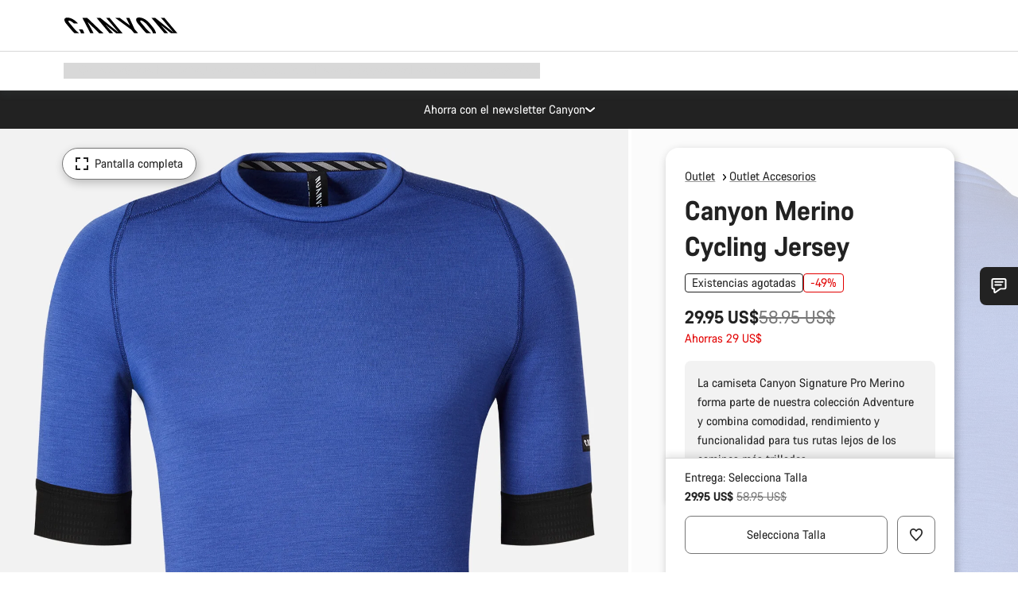

--- FILE ---
content_type: text/html;charset=UTF-8
request_url: https://www.canyon.com/es-gt/outlet-bicicletas/accesorios/canyon-merino-cycling-jersey/9101644.html
body_size: 38049
content:
<!DOCTYPE html><html lang="es-gt">
<head>
<meta charset="UTF-8">

<meta http-equiv="x-ua-compatible" content="ie=edge">

<meta name="viewport" content="width=device-width, initial-scale=1, minimum-scale=1, maximum-scale=5, user-scalable=yes">
<meta http-equiv="delegate-ch" content="sec-ch-width https://dma.canyon.com; sec-ch-dpr https://dma.canyon.com; sec-ch-viewport-width https://dma.canyon.com;">

    <meta name="apple-itunes-app" content="app-id=6443914990">

    <link rel="manifest" href="/manifest.json" />




<title>
    
        
        
        Canyon Merino Cycling Jersey | CANYON GT
    
</title>



    


<link rel="preload" href="/on/demandware.static/Sites-RoW-Site/-/es_GT/v1768985049846/assets/fonts/CanyonVF.woff2" as="font" type="font/woff2" crossorigin="anonymous" fetchpriority="high"/>




    


    
        <link rel="dns-prefetch" href="https://www.googletagmanager.com" />
        <link rel="preconnect" href="https://www.googletagmanager.com" crossorigin />
    
        <link rel="dns-prefetch" href="https://www.google-analytics.com" />
        <link rel="preconnect" href="https://www.google-analytics.com" crossorigin />
    


    
        <link rel="dns-prefetch" href="https://widget.trustpilot.com" />
    
        <link rel="dns-prefetch" href="https://cdn.cquotient.com" />
    
        <link rel="dns-prefetch" href="https://p.cquotient.com" />
    
        <link rel="dns-prefetch" href="https://static.hotjar.com" />
    
        <link rel="dns-prefetch" href="https://script.hotjar.com" />
    
        <link rel="dns-prefetch" href="https://connect.facebook.net" />
    
        <link rel="dns-prefetch" href="https://s.pinimg.com" />
    
        <link rel="dns-prefetch" href="https://www.googleadservices.com" />
    
        <link rel="dns-prefetch" href="https://googleads.g.doubleclick.net" />
    
        <link rel="dns-prefetch" href="https://service.force.com" />
    






    


    
        
        
    
        
        
            <link rel="preload" media="(min-width: 1921px)" href="https://www.canyon.com/dw/image/v2/BCML_PRD/on/demandware.static/-/Sites-canyon-master/default/dw76b9af5c/images/full/9101644_Ca/2022/9101644_Canyon_Signature_Pro_Merino_T_Shirt_full_bu.jpg?sw=1300&sfrm=png&q=90&bgcolor=F2F2F2" as="image" />
        
    
        
        
            <link rel="preload" media="(min-width: 1440px) and (max-width: 1920px)" href="https://www.canyon.com/dw/image/v2/BCML_PRD/on/demandware.static/-/Sites-canyon-master/default/dw76b9af5c/images/full/9101644_Ca/2022/9101644_Canyon_Signature_Pro_Merino_T_Shirt_full_bu.jpg?sw=1300&sfrm=png&q=90&bgcolor=F2F2F2" as="image" />
        
    
        
        
            <link rel="preload" media="(min-width: 1200px) and (max-width: 1439px)" href="https://www.canyon.com/dw/image/v2/BCML_PRD/on/demandware.static/-/Sites-canyon-master/default/dw76b9af5c/images/full/9101644_Ca/2022/9101644_Canyon_Signature_Pro_Merino_T_Shirt_full_bu.jpg?sw=1300&sfrm=png&q=90&bgcolor=F2F2F2" as="image" />
        
    
        
        
            <link rel="preload" media="(min-width: 992px) and (max-width: 1199px)" href="https://www.canyon.com/dw/image/v2/BCML_PRD/on/demandware.static/-/Sites-canyon-master/default/dw76b9af5c/images/full/9101644_Ca/2022/9101644_Canyon_Signature_Pro_Merino_T_Shirt_full_bu.jpg?sw=1100&sfrm=png&q=90&bgcolor=F2F2F2" as="image" />
        
    
        
        
            <link rel="preload" media="(min-width: 768px) and (max-width: 991px)" href="https://www.canyon.com/dw/image/v2/BCML_PRD/on/demandware.static/-/Sites-canyon-master/default/dw76b9af5c/images/full/9101644_Ca/2022/9101644_Canyon_Signature_Pro_Merino_T_Shirt_full_bu.jpg?sw=991&sfrm=png&q=90&bgcolor=F2F2F2" as="image" />
        
    
        
        
            <link rel="preload" media="(min-width: 544px) and (max-width: 767px)" href="https://www.canyon.com/dw/image/v2/BCML_PRD/on/demandware.static/-/Sites-canyon-master/default/dw76b9af5c/images/full/9101644_Ca/2022/9101644_Canyon_Signature_Pro_Merino_T_Shirt_full_bu.jpg?sw=767&sfrm=png&q=90&bgcolor=F2F2F2" as="image" />
        
    
        
        
            <link rel="preload" media="(max-width: 543px)" href="https://www.canyon.com/dw/image/v2/BCML_PRD/on/demandware.static/-/Sites-canyon-master/default/dw76b9af5c/images/full/9101644_Ca/2022/9101644_Canyon_Signature_Pro_Merino_T_Shirt_full_bu.jpg?sw=750&sfrm=png&q=90&bgcolor=F2F2F2" as="image" />
        
    







<link rel="icon" type="image/png" href="/on/demandware.static/Sites-RoW-Site/-/default/dw59b9e649/images/favicon-196x196.png" sizes="196x196" />
<link rel="icon" type="image/png" href="/on/demandware.static/Sites-RoW-Site/-/default/dwb35390c3/images/favicon-96x96.png" sizes="96x96" />
<link rel="icon" type="image/png" href="/on/demandware.static/Sites-RoW-Site/-/default/dwc42ea0d7/images/favicon-32x32.png" sizes="32x32" />
<link rel="icon" type="image/png" href="/on/demandware.static/Sites-RoW-Site/-/default/dw8b2b9fc4/images/favicon-16x16.png" sizes="16x16" />
<link rel="icon" type="image/png" href="/on/demandware.static/Sites-RoW-Site/-/default/dwd7afaec3/images/favicon-128.png" sizes="128x128" />
<link href="/on/demandware.static/Sites-RoW-Site/-/default/dwe4d135bb/images/favicon.ico" rel="shortcut icon" />





<link href="/on/demandware.static/Sites-RoW-Site/-/default/dw617b66f1/images/appicons/apple-icon.png" rel="apple-touch-icon" />
<link href="/on/demandware.static/Sites-RoW-Site/-/default/dwdf729afc/images/appicons/apple-icon-180x180.png" rel="apple-touch-icon" sizes="180x180" />
<link href="/on/demandware.static/Sites-RoW-Site/-/default/dw2eb5e320/images/appicons/apple-icon-152x152.png" rel="apple-touch-icon" sizes="152x152" />
<link href="/on/demandware.static/Sites-RoW-Site/-/default/dwf9fa603e/images/appicons/apple-icon-144x144.png" rel="apple-touch-icon" sizes="144x144" />
<link href="/on/demandware.static/Sites-RoW-Site/-/default/dw8b2a5cf4/images/appicons/apple-icon-120x120.png" rel="apple-touch-icon" sizes="120x120" />
<link href="/on/demandware.static/Sites-RoW-Site/-/default/dw549696e7/images/appicons/apple-icon-114x114.png" rel="apple-touch-icon" sizes="114x114" />
<link href="/on/demandware.static/Sites-RoW-Site/-/default/dwc9ff87c1/images/appicons/apple-icon-76x76.png" rel="apple-touch-icon" sizes="76x76" />
<link href="/on/demandware.static/Sites-RoW-Site/-/default/dwd4113aac/images/appicons/apple-icon-72x72.png" rel="apple-touch-icon" sizes="72x72" />
<link href="/on/demandware.static/Sites-RoW-Site/-/default/dw786438fe/images/appicons/apple-icon-60x60.png" rel="apple-touch-icon" sizes="60x60" />
<link href="/on/demandware.static/Sites-RoW-Site/-/default/dw987888c2/images/appicons/apple-icon-57x57.png" rel="apple-touch-icon" sizes="57x57" />



<link href="/on/demandware.static/Sites-RoW-Site/-/default/dwd3c399e8/images/appicons/android-icon-192x192.png" rel="icon" sizes="192x192" />
<link href="/on/demandware.static/Sites-RoW-Site/-/default/dw6761e88b/images/appicons/android-icon-144x144.png" rel="icon" sizes="144x144" />
<link href="/on/demandware.static/Sites-RoW-Site/-/default/dw35d3a378/images/appicons/android-icon-96x96.png" rel="icon" sizes="96x96" />
<link href="/on/demandware.static/Sites-RoW-Site/-/default/dw957e98c9/images/appicons/android-icon-72x72.png" rel="icon" sizes="72x72" />
<link href="/on/demandware.static/Sites-RoW-Site/-/default/dw13a7e648/images/appicons/android-icon-48x48.png" rel="icon" sizes="48x48" />
<link href="/on/demandware.static/Sites-RoW-Site/-/default/dw6fd07a68/images/appicons/android-icon-36x36.png" rel="icon" sizes="36x36" />


<meta name="msapplication-TileColor" content="#ffffff">
<meta name="msapplication-TileImage" content="/on/demandware.static/Sites-RoW-Site/-/default/dw5e17fc12/images/appicons/ms-icon-144x144.png">
<meta name="msapplication-config" content="/on/demandware.static/Sites-RoW-Site/-/default/dw5214a2c7/browserconfig.xml" />







<meta name="theme-color" content="#333333">





<link rel="stylesheet" href="/on/demandware.static/Sites-RoW-Site/-/es_GT/v1768985049846/css/sharedStyle.css" fetchpriority="high" />




<link rel="stylesheet" href="/on/demandware.static/Sites-RoW-Site/-/es_GT/v1768985049846/css/pageProductDetailStyle.css" fetchpriority="high" />






    


    



    <link rel="canonical" href="https://www.canyon.com/es-gt/outlet-bicicletas/accesorios/canyon-merino-cycling-jersey/9101644.html"/>








<meta name="robots" content="noindex, follow, max-snippet:160, max-image-preview:large" />




    


    



    
        <link rel="alternate" hreflang="en-AE" href="https://www.canyon.com/en-ae/outlet-bikes/gear/canyon-merino-cycling-jersey/9101644.html">
    
        <link rel="alternate" hreflang="en-AL" href="https://www.canyon.com/en-al/outlet-bikes/gear/canyon-merino-cycling-jersey/9101644.html">
    
        <link rel="alternate" hreflang="de-AT" href="https://www.canyon.com/de-at/fahrrad-outlet/fahrradzubehoer/canyon-merino-fahrradtrikot/9101644.html">
    
        <link rel="alternate" hreflang="en-AT" href="https://www.canyon.com/en-at/outlet-bikes/gear/canyon-merino-cycling-jersey/9101644.html">
    
        <link rel="alternate" hreflang="en-AU" href="https://www.canyon.com/en-au/outlet-bikes/gear/canyon-merino-cycling-jersey/9101644.html">
    
        <link rel="alternate" hreflang="nl-BE" href="https://www.canyon.com/nl-be/outlet-bikes/gear/canyon-merino-cycling-jersey/9101644.html">
    
        <link rel="alternate" hreflang="en-BE" href="https://www.canyon.com/en-be/outlet-bikes/gear/canyon-merino-cycling-jersey/9101644.html">
    
        <link rel="alternate" hreflang="fr-BE" href="https://www.canyon.com/fr-be/promo-velos/equipement-accessoires/t-shirt-merinos-canyon/9101644.html">
    
        <link rel="alternate" hreflang="en-BG" href="https://www.canyon.com/en-bg/outlet-bikes/gear/canyon-merino-cycling-jersey/9101644.html">
    
        <link rel="alternate" hreflang="en-BH" href="https://www.canyon.com/en-bh/outlet-bikes/gear/canyon-merino-cycling-jersey/9101644.html">
    
        <link rel="alternate" hreflang="en-BM" href="https://www.canyon.com/en-bm/outlet-bikes/gear/canyon-merino-cycling-jersey/9101644.html">
    
        <link rel="alternate" hreflang="en-BN" href="https://www.canyon.com/en-bn/outlet-bikes/gear/canyon-merino-cycling-jersey/9101644.html">
    
        <link rel="alternate" hreflang="es-BO" href="https://www.canyon.com/es-bo/outlet-bicicletas/accesorios/canyon-merino-cycling-jersey/9101644.html">
    
        <link rel="alternate" hreflang="en-BO" href="https://www.canyon.com/en-bo/outlet-bikes/gear/canyon-merino-cycling-jersey/9101644.html">
    
        <link rel="alternate" hreflang="pt-BR" href="https://www.canyon.com/pt-br/outlet-bikes/gear/canyon-merino-cycling-jersey/9101644.html">
    
        <link rel="alternate" hreflang="en-BR" href="https://www.canyon.com/en-br/outlet-bikes/gear/canyon-merino-cycling-jersey/9101644.html">
    
        <link rel="alternate" hreflang="en-CA" href="https://www.canyon.com/en-ca/outlet-bikes/gear/canyon-merino-cycling-jersey/9101644.html">
    
        <link rel="alternate" hreflang="fr-CA" href="https://www.canyon.com/fr-ca/promo-velos/equipement-accessoires/t-shirt-merinos-canyon/9101644.html">
    
        <link rel="alternate" hreflang="de-CH" href="https://www.canyon.com/de-ch/fahrrad-outlet/fahrradzubehoer/canyon-merino-fahrradtrikot/9101644.html">
    
        <link rel="alternate" hreflang="fr-CH" href="https://www.canyon.com/fr-ch/promo-velos/equipement-accessoires/t-shirt-merinos-canyon/9101644.html">
    
        <link rel="alternate" hreflang="it-CH" href="https://www.canyon.com/it-ch/outlet-biciclette/accessori/canyon-merino-cycling-jersey/9101644.html">
    
        <link rel="alternate" hreflang="en-CH" href="https://www.canyon.com/en-ch/outlet-bikes/gear/canyon-merino-cycling-jersey/9101644.html">
    
        <link rel="alternate" hreflang="es-CL" href="https://www.canyon.com/es-cl/outlet-bicicletas/accesorios/canyon-merino-cycling-jersey/9101644.html">
    
        <link rel="alternate" hreflang="en-CL" href="https://www.canyon.com/en-cl/outlet-bikes/gear/canyon-merino-cycling-jersey/9101644.html">
    
        <link rel="alternate" hreflang="en-CN" href="https://www.canyon.com.cn/en-cn/outlet-bikes/gear/canyon-merino-cycling-jersey/9101644.html">
    
        <link rel="alternate" hreflang="zh-CN" href="https://www.canyon.com.cn/zh-cn/outlet-bikes/%E8%A3%85%E5%A4%87/canyon-merino-cycling-jersey/9101644.html">
    
        <link rel="alternate" hreflang="es-CO" href="https://www.canyon.com/es-co/outlet-bicicletas/accesorios/canyon-merino-cycling-jersey/9101644.html">
    
        <link rel="alternate" hreflang="en-CO" href="https://www.canyon.com/en-co/outlet-bikes/gear/canyon-merino-cycling-jersey/9101644.html">
    
        <link rel="alternate" hreflang="es-CR" href="https://www.canyon.com/es-cr/outlet-bicicletas/accesorios/canyon-merino-cycling-jersey/9101644.html">
    
        <link rel="alternate" hreflang="en-CR" href="https://www.canyon.com/en-cr/outlet-bikes/gear/canyon-merino-cycling-jersey/9101644.html">
    
        <link rel="alternate" hreflang="en-CY" href="https://www.canyon.com/en-cy/outlet-bikes/gear/canyon-merino-cycling-jersey/9101644.html">
    
        <link rel="alternate" hreflang="cs-CZ" href="https://www.canyon.com/cs-cz/outlet-bikes/gear/canyon-merino-cycling-jersey/9101644.html">
    
        <link rel="alternate" hreflang="en-CZ" href="https://www.canyon.com/en-cz/outlet-bikes/gear/canyon-merino-cycling-jersey/9101644.html">
    
        <link rel="alternate" hreflang="de-DE" href="https://www.canyon.com/de-de/fahrrad-outlet/fahrradzubehoer/canyon-merino-fahrradtrikot/9101644.html">
    
        <link rel="alternate" hreflang="en-DE" href="https://www.canyon.com/en-de/outlet-bikes/gear/canyon-merino-cycling-jersey/9101644.html">
    
        <link rel="alternate" hreflang="da-DK" href="https://www.canyon.com/da-dk/outlet-cykler/udstyr/canyon-merino-cycling-jersey/9101644.html">
    
        <link rel="alternate" hreflang="en-DK" href="https://www.canyon.com/en-dk/outlet-bikes/gear/canyon-merino-cycling-jersey/9101644.html">
    
        <link rel="alternate" hreflang="es-EC" href="https://www.canyon.com/es-ec/outlet-bicicletas/accesorios/canyon-merino-cycling-jersey/9101644.html">
    
        <link rel="alternate" hreflang="en-EC" href="https://www.canyon.com/en-ec/outlet-bikes/gear/canyon-merino-cycling-jersey/9101644.html">
    
        <link rel="alternate" hreflang="en-EE" href="https://www.canyon.com/en-ee/outlet-bikes/gear/canyon-merino-cycling-jersey/9101644.html">
    
        <link rel="alternate" hreflang="en-EG" href="https://www.canyon.com/en-eg/outlet-bikes/gear/canyon-merino-cycling-jersey/9101644.html">
    
        <link rel="alternate" hreflang="es-ES" href="https://www.canyon.com/es-es/outlet-bicicletas/accesorios/canyon-merino-cycling-jersey/9101644.html">
    
        <link rel="alternate" hreflang="en-ES" href="https://www.canyon.com/en-es/outlet-bikes/gear/canyon-merino-cycling-jersey/9101644.html">
    
        <link rel="alternate" hreflang="fi-FI" href="https://www.canyon.com/fi-fi/ale-polkupyora/tarvikkeet/canyon-merino-cycling-jersey/9101644.html">
    
        <link rel="alternate" hreflang="en-FI" href="https://www.canyon.com/en-fi/outlet-bikes/gear/canyon-merino-cycling-jersey/9101644.html">
    
        <link rel="alternate" hreflang="fr-FR" href="https://www.canyon.com/fr-fr/promo-velos/equipement-accessoires/t-shirt-merinos-canyon/9101644.html">
    
        <link rel="alternate" hreflang="en-FR" href="https://www.canyon.com/en-fr/outlet-bikes/gear/canyon-merino-cycling-jersey/9101644.html">
    
        <link rel="alternate" hreflang="en-GB" href="https://www.canyon.com/en-gb/outlet-bikes/gear/canyon-merino-cycling-jersey/9101644.html">
    
        <link rel="alternate" hreflang="en-GR" href="https://www.canyon.com/en-gr/outlet-bikes/gear/canyon-merino-cycling-jersey/9101644.html">
    
        <link rel="alternate" hreflang="es-GT" href="https://www.canyon.com/es-gt/outlet-bicicletas/accesorios/canyon-merino-cycling-jersey/9101644.html">
    
        <link rel="alternate" hreflang="en-GT" href="https://www.canyon.com/en-gt/outlet-bikes/gear/canyon-merino-cycling-jersey/9101644.html">
    
        <link rel="alternate" hreflang="en-HK" href="https://www.canyon.com/en-hk/outlet-bikes/gear/canyon-merino-cycling-jersey/9101644.html">
    
        <link rel="alternate" hreflang="es-HN" href="https://www.canyon.com/es-hn/outlet-bicicletas/accesorios/canyon-merino-cycling-jersey/9101644.html">
    
        <link rel="alternate" hreflang="en-HN" href="https://www.canyon.com/en-hn/outlet-bikes/gear/canyon-merino-cycling-jersey/9101644.html">
    
        <link rel="alternate" hreflang="en-HR" href="https://www.canyon.com/en-hr/outlet-bikes/gear/canyon-merino-cycling-jersey/9101644.html">
    
        <link rel="alternate" hreflang="en-HU" href="https://www.canyon.com/en-hu/outlet-bikes/gear/canyon-merino-cycling-jersey/9101644.html">
    
        <link rel="alternate" hreflang="en-ID" href="https://www.canyon.com/en-id/outlet-bikes/gear/canyon-merino-cycling-jersey/9101644.html">
    
        <link rel="alternate" hreflang="en-IE" href="https://www.canyon.com/en-ie/outlet-bikes/gear/canyon-merino-cycling-jersey/9101644.html">
    
        <link rel="alternate" hreflang="en-IL" href="https://www.canyon.com/en-il/outlet-bikes/gear/canyon-merino-cycling-jersey/9101644.html">
    
        <link rel="alternate" hreflang="en-IN" href="https://www.canyon.com/en-in/outlet-bikes/gear/canyon-merino-cycling-jersey/9101644.html">
    
        <link rel="alternate" hreflang="en-IS" href="https://www.canyon.com/en-is/outlet-bikes/gear/canyon-merino-cycling-jersey/9101644.html">
    
        <link rel="alternate" hreflang="it-IT" href="https://www.canyon.com/it-it/outlet-biciclette/accessori/canyon-merino-cycling-jersey/9101644.html">
    
        <link rel="alternate" hreflang="en-IT" href="https://www.canyon.com/en-it/outlet-bikes/gear/canyon-merino-cycling-jersey/9101644.html">
    
        <link rel="alternate" hreflang="ja-JP" href="https://www.canyon.com/ja-jp/outlet-bikes/gear/canyon-merino-cycling-jersey/9101644.html">
    
        <link rel="alternate" hreflang="en-JP" href="https://www.canyon.com/en-jp/outlet-bikes/gear/canyon-merino-cycling-jersey/9101644.html">
    
        <link rel="alternate" hreflang="en-KG" href="https://www.canyon.com/en-kg/outlet-bikes/gear/canyon-merino-cycling-jersey/9101644.html">
    
        <link rel="alternate" hreflang="ko-KR" href="https://www.canyon.com/ko-kr/outlet-bikes/gear/canyon-merino-cycling-jersey/9101644.html">
    
        <link rel="alternate" hreflang="en-KR" href="https://www.canyon.com/en-kr/outlet-bikes/gear/canyon-merino-cycling-jersey/9101644.html">
    
        <link rel="alternate" hreflang="en-KW" href="https://www.canyon.com/en-kw/outlet-bikes/gear/canyon-merino-cycling-jersey/9101644.html">
    
        <link rel="alternate" hreflang="en-KZ" href="https://www.canyon.com/en-kz/outlet-bikes/gear/canyon-merino-cycling-jersey/9101644.html">
    
        <link rel="alternate" hreflang="en-LB" href="https://www.canyon.com/en-lb/outlet-bikes/gear/canyon-merino-cycling-jersey/9101644.html">
    
        <link rel="alternate" hreflang="en-LT" href="https://www.canyon.com/en-lt/outlet-bikes/gear/canyon-merino-cycling-jersey/9101644.html">
    
        <link rel="alternate" hreflang="fr-LU" href="https://www.canyon.com/fr-lu/promo-velos/equipement-accessoires/t-shirt-merinos-canyon/9101644.html">
    
        <link rel="alternate" hreflang="en-LU" href="https://www.canyon.com/en-lu/outlet-bikes/gear/canyon-merino-cycling-jersey/9101644.html">
    
        <link rel="alternate" hreflang="de-LU" href="https://www.canyon.com/de-lu/fahrrad-outlet/fahrradzubehoer/canyon-merino-fahrradtrikot/9101644.html">
    
        <link rel="alternate" hreflang="en-LV" href="https://www.canyon.com/en-lv/outlet-bikes/gear/canyon-merino-cycling-jersey/9101644.html">
    
        <link rel="alternate" hreflang="en-MK" href="https://www.canyon.com/en-mk/outlet-bikes/gear/canyon-merino-cycling-jersey/9101644.html">
    
        <link rel="alternate" hreflang="en-MO" href="https://www.canyon.com/en-mo/outlet-bikes/gear/canyon-merino-cycling-jersey/9101644.html">
    
        <link rel="alternate" hreflang="en-MT" href="https://www.canyon.com/en-mt/outlet-bikes/gear/canyon-merino-cycling-jersey/9101644.html">
    
        <link rel="alternate" hreflang="en-MU" href="https://www.canyon.com/en-mu/outlet-bikes/gear/canyon-merino-cycling-jersey/9101644.html">
    
        <link rel="alternate" hreflang="en-MY" href="https://www.canyon.com/en-my/outlet-bikes/gear/canyon-merino-cycling-jersey/9101644.html">
    
        <link rel="alternate" hreflang="zh-MY" href="https://www.canyon.com/zh-my/outlet-bikes/%E8%A3%85%E5%A4%87/canyon-merino-cycling-jersey/9101644.html">
    
        <link rel="alternate" hreflang="nl-NL" href="https://www.canyon.com/nl-nl/outlet-bikes/gear/canyon-merino-cycling-jersey/9101644.html">
    
        <link rel="alternate" hreflang="en-NL" href="https://www.canyon.com/en-nl/outlet-bikes/gear/canyon-merino-cycling-jersey/9101644.html">
    
        <link rel="alternate" hreflang="no-NO" href="https://www.canyon.com/no-no/outlet-bikes/gear/canyon-merino-cycling-jersey/9101644.html">
    
        <link rel="alternate" hreflang="en-NO" href="https://www.canyon.com/en-no/outlet-bikes/gear/canyon-merino-cycling-jersey/9101644.html">
    
        <link rel="alternate" hreflang="en-NZ" href="https://www.canyon.com/en-nz/outlet-bikes/gear/canyon-merino-cycling-jersey/9101644.html">
    
        <link rel="alternate" hreflang="en-OM" href="https://www.canyon.com/en-om/outlet-bikes/gear/canyon-merino-cycling-jersey/9101644.html">
    
        <link rel="alternate" hreflang="es-PA" href="https://www.canyon.com/es-pa/outlet-bicicletas/accesorios/canyon-merino-cycling-jersey/9101644.html">
    
        <link rel="alternate" hreflang="en-PA" href="https://www.canyon.com/en-pa/outlet-bikes/gear/canyon-merino-cycling-jersey/9101644.html">
    
        <link rel="alternate" hreflang="es-PE" href="https://www.canyon.com/es-pe/outlet-bicicletas/accesorios/canyon-merino-cycling-jersey/9101644.html">
    
        <link rel="alternate" hreflang="en-PE" href="https://www.canyon.com/en-pe/outlet-bikes/gear/canyon-merino-cycling-jersey/9101644.html">
    
        <link rel="alternate" hreflang="en-PH" href="https://www.canyon.com/en-ph/outlet-bikes/gear/canyon-merino-cycling-jersey/9101644.html">
    
        <link rel="alternate" hreflang="pl-PL" href="https://www.canyon.com/pl-pl/rowery-wyprzedaz/akcesoria-rowerowe/canyon-merino-cycling-jersey/9101644.html">
    
        <link rel="alternate" hreflang="en-PL" href="https://www.canyon.com/en-pl/outlet-bikes/gear/canyon-merino-cycling-jersey/9101644.html">
    
        <link rel="alternate" hreflang="pt-PT" href="https://www.canyon.com/pt-pt/outlet-bikes/gear/canyon-merino-cycling-jersey/9101644.html">
    
        <link rel="alternate" hreflang="en-PT" href="https://www.canyon.com/en-pt/outlet-bikes/gear/canyon-merino-cycling-jersey/9101644.html">
    
        <link rel="alternate" hreflang="en-QA" href="https://www.canyon.com/en-qa/outlet-bikes/gear/canyon-merino-cycling-jersey/9101644.html">
    
        <link rel="alternate" hreflang="en-RO" href="https://www.canyon.com/en-ro/outlet-bikes/gear/canyon-merino-cycling-jersey/9101644.html">
    
        <link rel="alternate" hreflang="en-RS" href="https://www.canyon.com/en-rs/outlet-bikes/gear/canyon-merino-cycling-jersey/9101644.html">
    
        <link rel="alternate" hreflang="en-SA" href="https://www.canyon.com/en-sa/outlet-bikes/gear/canyon-merino-cycling-jersey/9101644.html">
    
        <link rel="alternate" hreflang="sv-SE" href="https://www.canyon.com/sv-se/outlet-bikes/gear/canyon-merino-cycling-jersey/9101644.html">
    
        <link rel="alternate" hreflang="en-SE" href="https://www.canyon.com/en-se/outlet-bikes/gear/canyon-merino-cycling-jersey/9101644.html">
    
        <link rel="alternate" hreflang="en-SG" href="https://www.canyon.com/en-sg/outlet-bikes/gear/canyon-merino-cycling-jersey/9101644.html">
    
        <link rel="alternate" hreflang="zh-SG" href="https://www.canyon.com/zh-sg/outlet-bikes/%E8%A3%85%E5%A4%87/canyon-merino-cycling-jersey/9101644.html">
    
        <link rel="alternate" hreflang="en-SI" href="https://www.canyon.com/en-si/outlet-bikes/gear/canyon-merino-cycling-jersey/9101644.html">
    
        <link rel="alternate" hreflang="cs-SK" href="https://www.canyon.com/cs-sk/outlet-bikes/gear/canyon-merino-cycling-jersey/9101644.html">
    
        <link rel="alternate" hreflang="en-SK" href="https://www.canyon.com/en-sk/outlet-bikes/gear/canyon-merino-cycling-jersey/9101644.html">
    
        <link rel="alternate" hreflang="en-TH" href="https://www.canyon.com/en-th/outlet-bikes/gear/canyon-merino-cycling-jersey/9101644.html">
    
        <link rel="alternate" hreflang="en-TR" href="https://www.canyon.com/en-tr/outlet-bikes/gear/canyon-merino-cycling-jersey/9101644.html">
    
        <link rel="alternate" hreflang="en-TW" href="https://www.canyon.com/en-tw/outlet-bikes/gear/canyon-merino-cycling-jersey/9101644.html">
    
        <link rel="alternate" hreflang="en-UA" href="https://www.canyon.com/en-ua/outlet-bikes/gear/canyon-merino-cycling-jersey/9101644.html">
    
        <link rel="alternate" hreflang="en-US" href="https://www.canyon.com/en-us/outlet-bikes/gear/canyon-merino-cycling-jersey/9101644.html">
    
        <link rel="alternate" hreflang="en-ZM" href="https://www.canyon.com/en-zm/outlet-bikes/gear/canyon-merino-cycling-jersey/9101644.html">
    







    
    
        
    






    <meta property="og:url" content="https://www.canyon.com/es-gt/outlet-bicicletas/accesorios/canyon-merino-cycling-jersey/9101644.html" />
    <meta property="og:type" content="product" />
    <meta property="og:title" content="Canyon Merino Cycling Jersey"/>
    <meta property="og:description" content="La camiseta Canyon Signature Pro Merino forma parte de nuestra colecci&oacute;n Adventure y combina comodidad, rendimiento y funcionalidad para tus rutas lejos de los caminos m&aacute;s trillados." />
    <meta property="og:app_id" content="" />
    
        <meta property="og:image" content="https://www.canyon.com/dw/image/v2/BCML_PRD/on/demandware.static/-/Sites-canyon-master/default/dw76b9af5c/images/full/9101644_Ca/2022/9101644_Canyon_Signature_Pro_Merino_T_Shirt_full_bu.png?sw=1064&amp;sh=599&amp;sm=fit&amp;sfrm=png" />
    





    



    <meta name="twitter:card" content="summary_large_image" />
    <meta name="twitter:site" content="@CANYON" />






    <meta name="description" content="La camiseta Canyon Signature Pro Merino forma parte de nuestra colecci&oacute;n Adventure y combina comodidad, rendimiento y funcionalidad para tus rutas lejos de los caminos m&aacute;s trillados."/>



    <meta name="google-site-verification" content="5xYcWWvJizN8AQxIAEcvmNqOaMMi4VJEv0G5x6MZ6Dw" />






    <script type="application/ld+json">

        
            {
            "@context": "https://schema.org",
            "@type": "Organization",
            "name": "Canyon",
            "url": "https://www.canyon.com/",
            "logo": "https://www.canyon.com/on/demandware.static/Sites-RoW-Site/-/default/images/seo/logo.png",
            "contactPoint":[{
                "@type": "ContactPoint",
                "telephone": "+4926194903000",
                "contactType": "Customer service",
                "areaServed":["DE","AT"]},
                {"@type": "ContactPoint",
                "telephone": "+442085496001" ,
                "contactType": "Customer service",
                "areaServed":["GB"]},
                {"@type": "ContactPoint",
                "telephone": "+41435881100" ,
                "contactType": "Customer service",
                "areaServed":["CH"]},
                {"@type": "ContactPoint",
                "telephone": "+815037868496" ,
                "contactType": "Customer service",
                "areaServed":["JP"]},
                {"@type": "ContactPoint",
                "telephone": "+358401802620" ,
                "contactType": "Customer service",
                "areaServed":["FI"]},
                {"@type": "ContactPoint",
                "telephone": "+39045515527" ,
                "contactType": "Customer service",
                "areaServed":["IT"]},
                {"@type": "ContactPoint",
                "telephone": "+3216980399" ,
                "contactType": "Customer service",
                "areaServed":["BE"]},
                {"@type": "ContactPoint",
                "telephone": "+48914226966" ,
                "contactType": "Customer service",
                "areaServed":["PL"]},
                {"@type": "ContactPoint",
                "telephone": "+420226259001" ,
                "contactType": "Customer service",
                "areaServed":["CZ"]},
                {"@type": "ContactPoint",
                "telephone": "+421220510450" ,
                "contactType": "Customer service",
                "areaServed":["SK"]},
                {"@type": "ContactPoint",
                "telephone": "+611300712003" ,
                "contactType": "Customer service",
                "areaServed":["AU"]},
                {"@type": "ContactPoint",
                "telephone": "+61397711607" ,
                "contactType": "Customer service",
                "areaServed":["NZ"]},
                {"@type": "ContactPoint",
                "telephone": "+82316982577" ,
                "contactType": "Customer service",
                "areaServed":["KO"]},
                {"@type": "ContactPoint",
                "telephone": "+31408080485" ,
                "contactType": "Customer service",
                "areaServed":["NL"]},{"@type": "ContactPoint",
                "telephone": "+34910470740" ,
                "contactType": "Customer service",
                "areaServed":["ES"]},
                {"@type": "ContactPoint",
                "telephone": "+34911239440" ,
                "contactType": "Customer service",
                "areaServed":["PT"]},
                {"@type": "ContactPoint",
                "telephone": "+33890710132" ,
                "contactType": "Customer service",
                "areaServed":["FR"]},
                {"@type": "ContactPoint",
                "telephone": "+4570204011" ,
                "contactType": "Customer service",
                "areaServed":["DK"]},
                {"@type": "ContactPoint",
                "telephone": "+46868441440" ,
                "contactType": "Customer service",
                "areaServed":["SV"]},
                {"@type": "ContactPoint",
                "telephone": "+4745404140" ,
                "contactType": "Customer service",
                "areaServed":["NO"]},
                {"@type": "ContactPoint",
                "telephone": "+27212050073" ,
                "contactType": "Customer service",
                "areaServed":["ZA"]},
                {"@type": "ContactPoint",
                "telephone": "+6531634999" ,
                "contactType": "Customer service",
                "areaServed":["SG"]},
                {"@type": "ContactPoint",
                "telephone": "+4926194903000" ,
                "contactType": "Customer service"
                }],
                
            "sameAs": [
                "http://www.wikidata.org/entity/Q318730",
                "https://www.youtube.com/@CanyonBicycles",
                "https://www.linkedin.com/company/canyon-bicycles-gmbh/",
                "https://www.facebook.com/canyon/",
                "https://twitter.com/canyon_bikes",
                "https://www.instagram.com/canyon/",
                "https://www.strava.com/clubs/3812",
                "https://www.tiktok.com/@canyon_bicycles"
                ]
 }
        
    </script>





    


<script src="https://canyon.app.baqend.com/v1/speedkit/install.js?d=production" async crossorigin="anonymous"></script>






<meta name="format-detection" content="telephone=no" />



    



    





<meta name="js-gtm-initial-meta-groups" content="" data-gtm="[{&quot;event&quot;:&quot;initial-meta-groups&quot;,&quot;CGroup1&quot;:&quot;Outlet&quot;,&quot;CGroup2&quot;:&quot;Gear Outlet&quot;,&quot;CGroup3&quot;:&quot;&quot;,&quot;CGroup4&quot;:&quot;&quot;,&quot;CGroup5&quot;:&quot;Canyon Merino Cycling Jersey&quot;}]" />


    





<meta name="js-gtm-initial-meta" content=""
data-gtm="[{&quot;event&quot;:&quot;initial-meta&quot;,&quot;Country&quot;:&quot;GT&quot;,&quot;Language&quot;:&quot;es&quot;,&quot;PageType&quot;:&quot;catalog&quot;,&quot;SubPageType&quot;:&quot;productDetail&quot;,&quot;PageID&quot;:&quot;product &gt; 9101644&quot;,&quot;LoggedIn&quot;:&quot;false&quot;,&quot;crmId&quot;:&quot;&quot;,&quot;ABTesting&quot;:&quot;false&quot;,&quot;ABTestGroup&quot;:&quot;unknown&quot;,&quot;release&quot;:&quot;25.11.14&quot;,&quot;deviceType&quot;:&quot;webshop&quot;,&quot;viewMode&quot;:&quot;browser&quot;}]"
data-gtm-model="{&quot;enabled&quot;:true,&quot;dataLayer&quot;:[{&quot;event&quot;:&quot;initial-meta&quot;,&quot;Country&quot;:&quot;GT&quot;,&quot;Language&quot;:&quot;es&quot;,&quot;PageType&quot;:&quot;catalog&quot;,&quot;SubPageType&quot;:&quot;productDetail&quot;,&quot;PageID&quot;:&quot;product &gt; 9101644&quot;,&quot;LoggedIn&quot;:&quot;false&quot;,&quot;crmId&quot;:&quot;&quot;,&quot;ABTesting&quot;:&quot;false&quot;,&quot;ABTestGroup&quot;:&quot;unknown&quot;,&quot;release&quot;:&quot;25.11.14&quot;,&quot;deviceType&quot;:&quot;webshop&quot;,&quot;viewMode&quot;:&quot;browser&quot;}],&quot;containerID&quot;:&quot;&quot;,&quot;internalHostRegex&quot;:&quot;^[\\w\\W]*.canyon.com[\\w\\W]*$&quot;,&quot;linkFileExtensions&quot;:[],&quot;internalContainerID&quot;:&quot;GTM-M2JG57Z&quot;,&quot;internalContainerURL&quot;:&quot;https://svr.canyon.com/gtm.js&quot;}"
data-gtm-parameters=""
data-gtm-viewmode=""
data-gtm-devicetype="">

<meta name="js-gtm-session-events" content=""
data-gtm="[]">

<script>
if (window.location === window.parent.location) {
window.dataLayer = window.dataLayer || [];
window.gtmInternalHostRegex = "^[\\w\\W]*.canyon.com[\\w\\W]*$";
window.gtmLinkFileExtensions = [];
}
</script>








<script type="text/javascript">//<!--
/* <![CDATA[ (head-active_data.js) */
var dw = (window.dw || {});
dw.ac = {
    _analytics: null,
    _events: [],
    _category: "",
    _searchData: "",
    _anact: "",
    _anact_nohit_tag: "",
    _analytics_enabled: "true",
    _timeZone: "Europe/Berlin",
    _capture: function(configs) {
        if (Object.prototype.toString.call(configs) === "[object Array]") {
            configs.forEach(captureObject);
            return;
        }
        dw.ac._events.push(configs);
    },
	capture: function() { 
		dw.ac._capture(arguments);
		// send to CQ as well:
		if (window.CQuotient) {
			window.CQuotient.trackEventsFromAC(arguments);
		}
	},
    EV_PRD_SEARCHHIT: "searchhit",
    EV_PRD_DETAIL: "detail",
    EV_PRD_RECOMMENDATION: "recommendation",
    EV_PRD_SETPRODUCT: "setproduct",
    applyContext: function(context) {
        if (typeof context === "object" && context.hasOwnProperty("category")) {
        	dw.ac._category = context.category;
        }
        if (typeof context === "object" && context.hasOwnProperty("searchData")) {
        	dw.ac._searchData = context.searchData;
        }
    },
    setDWAnalytics: function(analytics) {
        dw.ac._analytics = analytics;
    },
    eventsIsEmpty: function() {
        return 0 == dw.ac._events.length;
    }
};
/* ]]> */
// -->
</script>
<script type="text/javascript">//<!--
/* <![CDATA[ (head-cquotient.js) */
var CQuotient = window.CQuotient = {};
CQuotient.clientId = 'bcml-RoW';
CQuotient.realm = 'BCML';
CQuotient.siteId = 'RoW';
CQuotient.instanceType = 'prd';
CQuotient.locale = 'es_GT';
CQuotient.fbPixelId = '__UNKNOWN__';
CQuotient.activities = [];
CQuotient.cqcid='';
CQuotient.cquid='';
CQuotient.cqeid='';
CQuotient.cqlid='';
CQuotient.apiHost='api.cquotient.com';
/* Turn this on to test against Staging Einstein */
/* CQuotient.useTest= true; */
CQuotient.useTest = ('true' === 'false');
CQuotient.initFromCookies = function () {
	var ca = document.cookie.split(';');
	for(var i=0;i < ca.length;i++) {
	  var c = ca[i];
	  while (c.charAt(0)==' ') c = c.substring(1,c.length);
	  if (c.indexOf('cqcid=') == 0) {
		CQuotient.cqcid=c.substring('cqcid='.length,c.length);
	  } else if (c.indexOf('cquid=') == 0) {
		  var value = c.substring('cquid='.length,c.length);
		  if (value) {
		  	var split_value = value.split("|", 3);
		  	if (split_value.length > 0) {
			  CQuotient.cquid=split_value[0];
		  	}
		  	if (split_value.length > 1) {
			  CQuotient.cqeid=split_value[1];
		  	}
		  	if (split_value.length > 2) {
			  CQuotient.cqlid=split_value[2];
		  	}
		  }
	  }
	}
}
CQuotient.getCQCookieId = function () {
	if(window.CQuotient.cqcid == '')
		window.CQuotient.initFromCookies();
	return window.CQuotient.cqcid;
};
CQuotient.getCQUserId = function () {
	if(window.CQuotient.cquid == '')
		window.CQuotient.initFromCookies();
	return window.CQuotient.cquid;
};
CQuotient.getCQHashedEmail = function () {
	if(window.CQuotient.cqeid == '')
		window.CQuotient.initFromCookies();
	return window.CQuotient.cqeid;
};
CQuotient.getCQHashedLogin = function () {
	if(window.CQuotient.cqlid == '')
		window.CQuotient.initFromCookies();
	return window.CQuotient.cqlid;
};
CQuotient.trackEventsFromAC = function (/* Object or Array */ events) {
try {
	if (Object.prototype.toString.call(events) === "[object Array]") {
		events.forEach(_trackASingleCQEvent);
	} else {
		CQuotient._trackASingleCQEvent(events);
	}
} catch(err) {}
};
CQuotient._trackASingleCQEvent = function ( /* Object */ event) {
	if (event && event.id) {
		if (event.type === dw.ac.EV_PRD_DETAIL) {
			CQuotient.trackViewProduct( {id:'', alt_id: event.id, type: 'raw_sku'} );
		} // not handling the other dw.ac.* events currently
	}
};
CQuotient.trackViewProduct = function(/* Object */ cqParamData){
	var cq_params = {};
	cq_params.cookieId = CQuotient.getCQCookieId();
	cq_params.userId = CQuotient.getCQUserId();
	cq_params.emailId = CQuotient.getCQHashedEmail();
	cq_params.loginId = CQuotient.getCQHashedLogin();
	cq_params.product = cqParamData.product;
	cq_params.realm = cqParamData.realm;
	cq_params.siteId = cqParamData.siteId;
	cq_params.instanceType = cqParamData.instanceType;
	cq_params.locale = CQuotient.locale;
	
	if(CQuotient.sendActivity) {
		CQuotient.sendActivity(CQuotient.clientId, 'viewProduct', cq_params);
	} else {
		CQuotient.activities.push({activityType: 'viewProduct', parameters: cq_params});
	}
};
/* ]]> */
// -->
</script>

</head>
<body id="js-body" class="page  js-page page--ptCatalog page--sptProductDetail ">








<noscript>
<iframe src="https://svr.canyon.com/ns.html?id=GTM-M2JG57Z"
height="0" width="0" style="display:none;visibility:hidden">
</iframe>
</noscript>


<div id="app" class="app" data-action="Product-Show" data-querystring="pid=9101644" >







<div class="u-hide js-moneyPatternDataContainer" data-moneypattern="mfff,fff,fff.dd US$" data-removetrailingzeros="true"><!-- empty --></div>



<div class="js-globalMessages"></div>


    






<nav class="header xlt-header js-headerNavigationWrapper js-headerNavigation"
aria-label="header"
data-gtm-settings="{&quot;enabled&quot;:true}"
data-navigation-url="/on/demandware.store/Sites-RoW-Site/es_GT/Navigation-Header"
data-topbar-url="/on/demandware.store/Sites-RoW-Site/es_GT/Navigation-HeaderTopBar"
>
<div class="header__inner">
<div class="header__topBar">
<div class="header__topBarContainer">
<div class="header__topBarInner js-topBar">

<div class="headerTopBar__menuTriggerWrapper"></div>
<div class="headerTopBar__logoWrapper">
<a aria-label="Back to home" class="headerTopBar__logo" href="/es-gt/" title="Canyon" aria-hidden="false" tabindex="0">



    <svg
        
        xmlns:xlink="http://www.w3.org/1999/xlink"
        class="icon icon-logo headerTopBar__logoIcon"
        aria-hidden="false"
        focusable="false"
        
    >
        
            <title>Canyon</title>
        
        
        
            <use xlink:href="/on/demandware.static/Sites-RoW-Site/-/es_GT/v1768985049846/images/iconsNew.svg#sprite-logo"></use>
        
        
    </svg>


</a>
</div>
<div class="headerTopBar__userMenuWrapper"></div>
</div>
</div>
</div>
<div class="headerNavigationBar headerNavigationBar--preload js-navBarPreload">
<div class="headerNavigationBar__inner">
<div class="headerNavigationBar__preloadItem headerNavigationBar__preloadItem--level1 headerNavigationBar__preloadItem--menu">
<span class="u-visHidden">
Ampliar navegaci&oacute;n
</span>



    <svg
        
        xmlns:xlink="http://www.w3.org/1999/xlink"
        class="icon icon-nav headerNavigationBar__menuTriggerIcon"
        aria-hidden="false"
        focusable="false"
        
    >
        
        
        
            <use xlink:href="/on/demandware.static/Sites-RoW-Site/-/es_GT/v1768985049846/images/iconsNew.svg#sprite-nav"></use>
        
        
    </svg>


</div>




<a class="headerNavigationBar__preloadItem headerNavigationBar__preloadItem--level1" href="/es-gt/bicicletas-de-carretera/">Carretera</a>


<a class="headerNavigationBar__preloadItem headerNavigationBar__preloadItem--level2" href="/es-gt/bicicletas-de-carretera/gran-fondo/">Gran Fondo</a>




<a class="headerNavigationBar__preloadItem headerNavigationBar__preloadItem--level3" href="/es-gt/bicicletas-de-carretera/gran-fondo/endurace/">Endurace</a>





<a class="headerNavigationBar__preloadItem headerNavigationBar__preloadItem--level4" href="/es-gt/bicicletas-de-carretera/gran-fondo/endurace/?prefn1=pc_rahmen_modifikation_werkstoff&amp;prefv1=CFR#section-product-grid">Endurace CFR</a>




<a class="headerNavigationBar__preloadItem headerNavigationBar__preloadItem--level4" href="/es-gt/bicicletas-de-carretera/gran-fondo/endurace/?prefn1=pc_rahmen_modifikation_werkstoff&amp;prefv1=CF%20SLX#section-product-grid">Endurace CF SLX</a>




<a class="headerNavigationBar__preloadItem headerNavigationBar__preloadItem--level4" href="/es-gt/bicicletas-de-carretera/gran-fondo/endurace/?prefn1=pc_rahmen_modifikation_werkstoff&amp;prefv1=CF#section-product-grid">Endurace CF</a>




<a class="headerNavigationBar__preloadItem headerNavigationBar__preloadItem--level4" href="/es-gt/bicicletas-de-carretera/gran-fondo/endurace/allroad/endurace-allroad/4164.html">Endurace AllRoad</a>







<a class="headerNavigationBar__preloadItem headerNavigationBar__preloadItem--level2" href="/es-gt/bicicletas-de-carretera/bicicletas-carreras/">Carrera</a>




<a class="headerNavigationBar__preloadItem headerNavigationBar__preloadItem--level3" href="/es-gt/bicicletas-de-carretera/bicicletas-carreras/ultimate/">Ultimate</a>





<a class="headerNavigationBar__preloadItem headerNavigationBar__preloadItem--level4" href="/es-gt/bicicletas-de-carretera/bicicletas-carreras/ultimate/?prefn1=pc_rahmen_modifikation_werkstoff&amp;prefv1=CFR#section-product-grid">Ultimate CFR</a>




<a class="headerNavigationBar__preloadItem headerNavigationBar__preloadItem--level4" href="/es-gt/bicicletas-de-carretera/bicicletas-carreras/ultimate/?prefn1=pc_rahmen_modifikation_werkstoff&amp;prefv1=CF%20SLX#section-product-grid">Ultimate CF SLX</a>




<a class="headerNavigationBar__preloadItem headerNavigationBar__preloadItem--level4" href="/es-gt/bicicletas-de-carretera/bicicletas-carreras/ultimate/?prefn1=pc_rahmen_modifikation_werkstoff&amp;prefv1=CF%20SL#section-product-grid">Ultimate CF</a>






<a class="headerNavigationBar__preloadItem headerNavigationBar__preloadItem--level3" href="/es-gt/bicicletas-de-carretera/bicicletas-aero/aeroad/">Aeroad</a>





<a class="headerNavigationBar__preloadItem headerNavigationBar__preloadItem--level4" href="/es-gt/bicicletas-de-carretera/bicicletas-aero/aeroad/?prefn1=pc_rahmen_modifikation_werkstoff&amp;prefv1=CFR#section-product-grid">Aeroad CFR</a>




<a class="headerNavigationBar__preloadItem headerNavigationBar__preloadItem--level4" href="/es-gt/bicicletas-de-carretera/bicicletas-aero/aeroad/?prefn1=pc_rahmen_modifikation_werkstoff&amp;prefv1=CF%20SLX#section-product-grid">Aeroad CF SLX</a>







<a class="headerNavigationBar__preloadItem headerNavigationBar__preloadItem--level2" href="/es-gt/bicicletas-de-carretera/bicicletas-aero/">Aero</a>




<a class="headerNavigationBar__preloadItem headerNavigationBar__preloadItem--level3" href="/es-gt/bicicletas-de-carretera/bicicletas-aero/aeroad/">Aeroad</a>





<a class="headerNavigationBar__preloadItem headerNavigationBar__preloadItem--level4" href="/es-gt/bicicletas-de-carretera/bicicletas-aero/aeroad/?prefn1=pc_rahmen_modifikation_werkstoff&amp;prefv1=CFR#section-product-grid">Aeroad CFR</a>




<a class="headerNavigationBar__preloadItem headerNavigationBar__preloadItem--level4" href="/es-gt/bicicletas-de-carretera/bicicletas-aero/aeroad/?prefn1=pc_rahmen_modifikation_werkstoff&amp;prefv1=CF%20SLX#section-product-grid">Aeroad CF SLX</a>






<a class="headerNavigationBar__preloadItem headerNavigationBar__preloadItem--level3" href="/es-gt/bicicletas-de-carretera/bicicletas-triatlon/speedmax/">Speedmax</a>





<a class="headerNavigationBar__preloadItem headerNavigationBar__preloadItem--level4" href="/es-gt/bicicletas-de-carretera/bicicletas-triatlon/speedmax/?prefn1=pc_rahmen_plattformcode&amp;prefv1=R090-01#section-product-grid">Speedmax CFR TT</a>




<a class="headerNavigationBar__preloadItem headerNavigationBar__preloadItem--level4" href="/es-gt/bicicletas-de-carretera/bicicletas-triatlon/speedmax/?prefn1=pc_rahmen_modifikation_werkstoff&amp;prefv1=CFR#section-product-grid">Speedmax CFR</a>




<a class="headerNavigationBar__preloadItem headerNavigationBar__preloadItem--level4" href="/es-gt/bicicletas-de-carretera/bicicletas-triatlon/speedmax/?prefn1=pc_rahmen_modifikation_werkstoff&amp;prefv1=CF%20SLX#section-product-grid">Speedmax CF SLX</a>




<a class="headerNavigationBar__preloadItem headerNavigationBar__preloadItem--level4" href="/es-gt/bicicletas-de-carretera/bicicletas-triatlon/speedmax/?prefn1=pc_rahmen_modifikation_werkstoff&amp;prefv1=CF#section-product-grid">Speedmax CF</a>







<a class="headerNavigationBar__preloadItem headerNavigationBar__preloadItem--level2" href="/es-gt/bicicletas-de-carretera/bicicletas-triatlon/">Triatl&oacute;n y TT</a>




<a class="headerNavigationBar__preloadItem headerNavigationBar__preloadItem--level3" href="/es-gt/bicicletas-de-carretera/bicicletas-triatlon/speedmax/">Speedmax</a>





<a class="headerNavigationBar__preloadItem headerNavigationBar__preloadItem--level4" href="/es-gt/bicicletas-de-carretera/bicicletas-triatlon/speedmax/?prefn1=pc_rahmen_plattformcode&amp;prefv1=R090-01#section-product-grid">Speedmax CFR TT</a>




<a class="headerNavigationBar__preloadItem headerNavigationBar__preloadItem--level4" href="/es-gt/bicicletas-de-carretera/bicicletas-triatlon/speedmax/?prefn1=pc_rahmen_modifikation_werkstoff&amp;prefv1=CFR#section-product-grid">Speedmax CFR</a>




<a class="headerNavigationBar__preloadItem headerNavigationBar__preloadItem--level4" href="/es-gt/bicicletas-de-carretera/bicicletas-triatlon/speedmax/?prefn1=pc_rahmen_modifikation_werkstoff&amp;prefv1=CF%20SLX#section-product-grid">Speedmax CF SLX</a>




<a class="headerNavigationBar__preloadItem headerNavigationBar__preloadItem--level4" href="/es-gt/bicicletas-de-carretera/bicicletas-triatlon/speedmax/?prefn1=pc_rahmen_modifikation_werkstoff&amp;prefv1=CF#section-product-grid">Speedmax CF</a>







<a class="headerNavigationBar__preloadItem headerNavigationBar__preloadItem--level2" href="/es-gt/bicicletas-de-carretera/bicicletas-de-ciclocross/">Ciclocross</a>




<a class="headerNavigationBar__preloadItem headerNavigationBar__preloadItem--level3" href="/es-gt/bicicletas-de-carretera/bicicletas-de-ciclocross/inflite/">Inflite</a>





<a class="headerNavigationBar__preloadItem headerNavigationBar__preloadItem--level4" href="/es-gt/bicicletas-de-carretera/bicicletas-de-ciclocross/inflite/?prefn1=pc_rahmen_modifikation_werkstoff&amp;prefv1=CFR#section-product-grid">Inflite CFR</a>




<a class="headerNavigationBar__preloadItem headerNavigationBar__preloadItem--level4" href="/es-gt/bicicletas-de-carretera/bicicletas-de-ciclocross/inflite/?prefn1=pc_rahmen_modifikation_werkstoff&amp;prefv1=CF%20SL#section-product-grid">Inflite CF SL</a>







<a class="headerNavigationBar__preloadItem headerNavigationBar__preloadItem--level2" href="/es-gt/bicicletas-de-carretera/youth-road-bikes/">Youth Road</a>




<a class="headerNavigationBar__preloadItem headerNavigationBar__preloadItem--level3" href="/es-gt/bicicletas-de-carretera/youth-road-bikes/road-youth-endurace/endurace-young-hero/4285.html">Endurace Young Hero</a>





<a class="headerNavigationBar__preloadItem headerNavigationBar__preloadItem--level4" href="/es-gt/bicicletas-de-carretera/youth-road-bikes/road-youth-endurace/endurace-young-hero/4285.html">Endurace Young Hero</a>






<a class="headerNavigationBar__preloadItem headerNavigationBar__preloadItem--level3" href="/es-gt/bicicletas-de-carretera/bicicletas-carreras/ultimate/cf-sl/ultimate-cf-young-hero/4284.html">Ultimate Young Hero</a>





<a class="headerNavigationBar__preloadItem headerNavigationBar__preloadItem--level4" href="/es-gt/bicicletas-de-carretera/bicicletas-carreras/ultimate/cf-sl/ultimate-cf-young-hero/4284.html">Ultimate Young Hero</a>







<a class="headerNavigationBar__preloadItem headerNavigationBar__preloadItem--level2" href="/es-gt/bicicletas-de-carretera/road-track/speedmax-track/">Pista</a>




<a class="headerNavigationBar__preloadItem headerNavigationBar__preloadItem--level3" href="/es-gt/bicicletas-de-carretera/road-track/speedmax-track/">Speedmax CFR Track</a>





<a class="headerNavigationBar__preloadItem headerNavigationBar__preloadItem--level4" href="/es-gt/bicicletas-de-carretera/road-track/speedmax-track/#section-product-grid">Speedmax CFR Track</a>








<a class="headerNavigationBar__preloadItem headerNavigationBar__preloadItem--level1" href="/es-gt/bicicletas-gravel/">Gravel</a>


<a class="headerNavigationBar__preloadItem headerNavigationBar__preloadItem--level2" href="/es-gt/bicicletas-gravel/adventure/">Aventuras</a>




<a class="headerNavigationBar__preloadItem headerNavigationBar__preloadItem--level3" href="/es-gt/bicicletas-gravel/adventure/grizl/">Grizl</a>





<a class="headerNavigationBar__preloadItem headerNavigationBar__preloadItem--level4" href="/es-gt/bicicletas-gravel/adventure/grizl/?prefn1=pc_cockpit_cockpittype&amp;prefv1=Escape#section-product-grid">Grizl Escape</a>




<a class="headerNavigationBar__preloadItem headerNavigationBar__preloadItem--level4" href="/es-gt/bicicletas-gravel/adventure/grizl/?prefn1=pc_cockpit_cockpittype&amp;prefv1=OG#section-product-grid">Grizl OG</a>




<a class="headerNavigationBar__preloadItem headerNavigationBar__preloadItem--level4" href="/es-gt/bicicletas-gravel/adventure/grizl/?map_prefn1=pc_werkstoff&amp;map_prefv1=Aluminium%20%28AL%29#section-product-grid">Grizl AL</a>







<a class="headerNavigationBar__preloadItem headerNavigationBar__preloadItem--level2" href="/es-gt/bicicletas-gravel/race/">Carreras</a>




<a class="headerNavigationBar__preloadItem headerNavigationBar__preloadItem--level3" href="/es-gt/bicicletas-gravel/race/grail/">Grail</a>





<a class="headerNavigationBar__preloadItem headerNavigationBar__preloadItem--level4" href="/es-gt/bicicletas-gravel/race/grail/?prefn1=pc_rahmen_modifikation_werkstoff&amp;prefv1=CFR#section-product-grid">Grail CFR</a>




<a class="headerNavigationBar__preloadItem headerNavigationBar__preloadItem--level4" href="/es-gt/bicicletas-gravel/race/grail/?prefn1=pc_rahmen_modifikation_werkstoff&amp;prefv1=CF%20SLX#section-product-grid">Grail CF SLX</a>




<a class="headerNavigationBar__preloadItem headerNavigationBar__preloadItem--level4" href="/es-gt/bicicletas-gravel/race/grail/?prefn1=pc_rahmen_modifikation_werkstoff&amp;prefv1=CF%20SL#section-product-grid">Grail CF</a>








<a class="headerNavigationBar__preloadItem headerNavigationBar__preloadItem--level1" href="/es-gt/bicicletas-de-montana/">Monta&ntilde;a</a>


<a class="headerNavigationBar__preloadItem headerNavigationBar__preloadItem--level2" href="/es-gt/bicicletas-de-montana/trail-bikes/">Trail</a>




<a class="headerNavigationBar__preloadItem headerNavigationBar__preloadItem--level3" href="/es-gt/bicicletas-de-montana/trail-bikes/grand-canyon/">Grand Canyon</a>





<a class="headerNavigationBar__preloadItem headerNavigationBar__preloadItem--level4" href="/es-gt/bicicletas-de-montana/trail-bikes/grand-canyon/?prefn1=pc_familie&amp;prefv1=Grand%20Canyon#section-product-grid">Grand Canyon</a>






<a class="headerNavigationBar__preloadItem headerNavigationBar__preloadItem--level3" href="/es-gt/bicicletas-de-montana/trail-bikes/neuron/">Neuron</a>





<a class="headerNavigationBar__preloadItem headerNavigationBar__preloadItem--level4" href="/es-gt/bicicletas-de-montana/trail-bikes/neuron/?prefn1=pc_plattform&amp;prefv1=Neuron%20CF#section-product-grid">Neuron CF</a>




<a class="headerNavigationBar__preloadItem headerNavigationBar__preloadItem--level4" href="/es-gt/bicicletas-de-montana/trail-bikes/neuron/?prefn1=pc_plattform&amp;prefv1=Neuron%20AL#section-product-grid">Neuron AL</a>






<a class="headerNavigationBar__preloadItem headerNavigationBar__preloadItem--level3" href="/es-gt/bicicletas-de-montana/trail-bikes/spectral/">Spectral</a>





<a class="headerNavigationBar__preloadItem headerNavigationBar__preloadItem--level4" href="/es-gt/bicicletas-de-montana/trail-bikes/spectral/?map_prefn1=pc_werkstoff&amp;map_prefv1=Carbon%20%28CF%29&amp;map_prefn2=pc_ebike&amp;map_prefv2=No&amp;prefn3=pgeo_federweg_gabel&amp;prefv3=150-180mm#section-product-grid">Spectral CF</a>




<a class="headerNavigationBar__preloadItem headerNavigationBar__preloadItem--level4" href="/es-gt/bicicletas-de-montana/trail-bikes/spectral/?prefn1=pc_rahmen_modifikation_werkstoff&amp;prefv1=AL&amp;prefn2=pgeo_federweg_gabel&amp;prefv2=150-180mm#section-product-grid">Spectral AL</a>




<a class="headerNavigationBar__preloadItem headerNavigationBar__preloadItem--level4" href="/es-gt/bicicletas-de-montana/trail-bikes/spectral/?map_prefn1=pc_werkstoff&amp;map_prefv1=Aluminium%20%28AL%29&amp;prefn2=pgeo_federweg_gabel&amp;prefv2=125-145mm#section-product-grid">Spectral 125 AL</a>







<a class="headerNavigationBar__preloadItem headerNavigationBar__preloadItem--level2" href="/es-gt/bicicletas-de-montana/enduro-bikes/">Enduro</a>




<a class="headerNavigationBar__preloadItem headerNavigationBar__preloadItem--level3" href="/es-gt/bicicletas-de-montana/enduro-bikes/torque/">Torque</a>





<a class="headerNavigationBar__preloadItem headerNavigationBar__preloadItem--level4" href="/es-gt/bicicletas-de-montana/enduro-bikes/torque/#section-product-grid">Torque</a>







<a class="headerNavigationBar__preloadItem headerNavigationBar__preloadItem--level2" href="/es-gt/bicicletas-de-montana/cross-country-bikes/">Cross-Country</a>




<a class="headerNavigationBar__preloadItem headerNavigationBar__preloadItem--level3" href="/es-gt/bicicletas-de-montana/cross-country-bikes/lux-trail/">Lux Trail</a>





<a class="headerNavigationBar__preloadItem headerNavigationBar__preloadItem--level4" href="/es-gt/bicicletas-de-montana/cross-country-bikes/lux-trail/?prefn1=pc_rahmen_modifikation_werkstoff&amp;prefv1=CFR#section-product-grid">Lux Trail CFR</a>




<a class="headerNavigationBar__preloadItem headerNavigationBar__preloadItem--level4" href="/es-gt/bicicletas-de-montana/cross-country-bikes/lux-trail/?prefn1=pc_rahmen_modifikation_werkstoff&amp;prefv1=CF#section-product-grid">Lux Trail CF</a>






<a class="headerNavigationBar__preloadItem headerNavigationBar__preloadItem--level3" href="/es-gt/bicicletas-de-montana/cross-country-bikes/lux/">Lux World Cup</a>





<a class="headerNavigationBar__preloadItem headerNavigationBar__preloadItem--level4" href="/es-gt/bicicletas-de-montana/cross-country-bikes/lux/?prefn1=pc_rahmen_modifikation_werkstoff&amp;prefv1=CFR#section-product-grid">Lux World Cup CFR</a>




<a class="headerNavigationBar__preloadItem headerNavigationBar__preloadItem--level4" href="/es-gt/bicicletas-de-montana/cross-country-bikes/lux/?prefn1=pc_rahmen_modifikation_werkstoff&amp;prefv1=CF#section-product-grid">Lux World Cup CF</a>






<a class="headerNavigationBar__preloadItem headerNavigationBar__preloadItem--level3" href="/es-gt/bicicletas-de-montana/cross-country-bikes/exceed/">Exceed</a>





<a class="headerNavigationBar__preloadItem headerNavigationBar__preloadItem--level4" href="/es-gt/bicicletas-de-montana/cross-country-bikes/exceed/?prefn1=pc_rahmen_modifikation_werkstoff&amp;prefv1=CF#section-product-grid">Exceed CF</a>






<a class="headerNavigationBar__preloadItem headerNavigationBar__preloadItem--level3" href="/es-gt/bicicletas-de-montana/trail-bikes/grand-canyon/">Grand Canyon</a>





<a class="headerNavigationBar__preloadItem headerNavigationBar__preloadItem--level4" href="/es-gt/bicicletas-de-montana/trail-bikes/grand-canyon/?prefn1=pc_familie&amp;prefv1=Grand%20Canyon#section-product-grid">Grand Canyon</a>







<a class="headerNavigationBar__preloadItem headerNavigationBar__preloadItem--level2" href="/es-gt/bicicletas-de-montana/downhill-bikes/">Descenso</a>




<a class="headerNavigationBar__preloadItem headerNavigationBar__preloadItem--level3" href="/es-gt/bicicletas-de-montana/enduro-bikes/torque/">Torque</a>





<a class="headerNavigationBar__preloadItem headerNavigationBar__preloadItem--level4" href="/es-gt/bicicletas-de-montana/enduro-bikes/torque/#section-product-grid">Torque</a>






<a class="headerNavigationBar__preloadItem headerNavigationBar__preloadItem--level3" href="/es-gt/bicicletas-de-montana/downhill-bikes/sender/">Sender</a>





<a class="headerNavigationBar__preloadItem headerNavigationBar__preloadItem--level4" href="/es-gt/bicicletas-de-montana/downhill-bikes/sender/#section-product-grid">Sender CFR</a>







<a class="headerNavigationBar__preloadItem headerNavigationBar__preloadItem--level2" href="/es-gt/bicicletas-de-montana/dirt-jump-bikes/">Dirt Jump/Street Bikes</a>




<a class="headerNavigationBar__preloadItem headerNavigationBar__preloadItem--level3" href="/es-gt/bicicletas-de-montana/dirt-jump-bikes/stitched/">Stitched</a>





<a class="headerNavigationBar__preloadItem headerNavigationBar__preloadItem--level4" href="/es-gt/bicicletas-de-montana/dirt-jump-bikes/stitched/stitched-cfr-trial/">Stitched CFR Trial</a>




<a class="headerNavigationBar__preloadItem headerNavigationBar__preloadItem--level4" href="/es-gt/bicicletas-de-montana/dirt-jump-bikes/stitched/360/">Stitched 360</a>







<a class="headerNavigationBar__preloadItem headerNavigationBar__preloadItem--level2" href="/es-gt/bicicletas-de-montana/kids-bikes/">Youth MTB</a>




<a class="headerNavigationBar__preloadItem headerNavigationBar__preloadItem--level3" href="/es-gt/bicicletas-de-montana/kids-bikes/?prefn1=pc_familie&amp;prefv1=Grand%20Canyon">Grand Canyon Young Hero</a>





<a class="headerNavigationBar__preloadItem headerNavigationBar__preloadItem--level4" href="/es-gt/bicicletas-de-montana/kids-bikes/?prefn1=pc_familie&amp;prefv1=Grand%20Canyon#section-product-grid">Grand Canyon Young Hero</a>






<a class="headerNavigationBar__preloadItem headerNavigationBar__preloadItem--level3" href="/es-gt/bicicletas-de-montana/kids-bikes/lux-world-cup-young-hero/lux-world-cup-cf-young-hero/3732.html">Lux Young Hero</a>





<a class="headerNavigationBar__preloadItem headerNavigationBar__preloadItem--level4" href="/es-gt/bicicletas-de-montana/kids-bikes/lux-world-cup-young-hero/lux-world-cup-cf-young-hero/3732.html">Lux Young Hero</a>






<a class="headerNavigationBar__preloadItem headerNavigationBar__preloadItem--level3" href="/es-gt/bicicletas-de-montana/kids-bikes/neuron-young-hero/neuron-young-hero/4010.html">Neuron Young Hero</a>





<a class="headerNavigationBar__preloadItem headerNavigationBar__preloadItem--level4" href="/es-gt/bicicletas-de-montana/kids-bikes/neuron-young-hero/neuron-young-hero/4010.html">Neuron Young Hero</a>








<a class="headerNavigationBar__preloadItem headerNavigationBar__preloadItem--level1" href="/es-gt/bicicletas-hibridas/">Urbanas / Cicloturismo</a>


<a class="headerNavigationBar__preloadItem headerNavigationBar__preloadItem--level2" href="/es-gt/bicicletas-hibridas/bicicletas-urbanas/">Urbanas</a>




<a class="headerNavigationBar__preloadItem headerNavigationBar__preloadItem--level3" href="/es-gt/bicicletas-hibridas/bicicletas-urbanas/roadlite/">Roadlite</a>





<a class="headerNavigationBar__preloadItem headerNavigationBar__preloadItem--level4" href="/es-gt/bicicletas-hibridas/bicicletas-urbanas/roadlite/">Roadlite</a>








<a class="headerNavigationBar__preloadItem headerNavigationBar__preloadItem--level1" href="/es-gt/accesorios-bicicleta/">Piezas y Accesorios</a>


<a class="headerNavigationBar__preloadItem headerNavigationBar__preloadItem--level2" href="/es-gt/accesorios-bicicleta/componentes/">Componentes</a>




<a class="headerNavigationBar__preloadItem headerNavigationBar__preloadItem--level3" href="/es-gt/accesorios-bicicleta/componentes/manillares-aero-extensiones-triatlon/">Manillares aero y Extensiones de Triatl&oacute;n</a>





<a class="headerNavigationBar__preloadItem headerNavigationBar__preloadItem--level3" href="/es-gt/accesorios-bicicleta/componentes/cinta-y-pinzas-para-barras/">Pu&ntilde;os y Cinta de manillar</a>





<a class="headerNavigationBar__preloadItem headerNavigationBar__preloadItem--level3" href="/es-gt/accesorios-bicicleta/componentes/baterias-cargadores-y-adaptadores/">Bater&iacute;as, Cargadores y Adaptadores</a>





<a class="headerNavigationBar__preloadItem headerNavigationBar__preloadItem--level3" href="/es-gt/accesorios-bicicleta/componentes/frenos/">Frenos</a>





<a class="headerNavigationBar__preloadItem headerNavigationBar__preloadItem--level4" href="/es-gt/accesorios-bicicleta/componentes/frenos/pastillas-freno/">Pastillas Freno</a>




<a class="headerNavigationBar__preloadItem headerNavigationBar__preloadItem--level4" href="/es-gt/accesorios-bicicleta/componentes/frenos/frenos-disco/">Discos de Freno</a>






<a class="headerNavigationBar__preloadItem headerNavigationBar__preloadItem--level3" href="/es-gt/accesorios-bicicleta/componentes/transmision/">Transmisi&oacute;n</a>





<a class="headerNavigationBar__preloadItem headerNavigationBar__preloadItem--level4" href="/es-gt/accesorios-bicicleta/componentes/transmision/ejes-de-pedalier/">Ejes de Pedalier</a>




<a class="headerNavigationBar__preloadItem headerNavigationBar__preloadItem--level4" href="/es-gt/accesorios-bicicleta/componentes/transmision/casetes/">Casetes</a>




<a class="headerNavigationBar__preloadItem headerNavigationBar__preloadItem--level4" href="/es-gt/accesorios-bicicleta/componentes/transmision/platos/">Platos</a>




<a class="headerNavigationBar__preloadItem headerNavigationBar__preloadItem--level4" href="/es-gt/accesorios-bicicleta/componentes/transmision/cadenas/">Cadenas</a>






<a class="headerNavigationBar__preloadItem headerNavigationBar__preloadItem--level3" href="/es-gt/accesorios-bicicleta/componentes/manillares-potencias/">Manillares y Potencias</a>





<a class="headerNavigationBar__preloadItem headerNavigationBar__preloadItem--level3" href="/es-gt/accesorios-bicicleta/componentes/pedales/">Pedales y Calas</a>





<a class="headerNavigationBar__preloadItem headerNavigationBar__preloadItem--level3" href="/es-gt/accesorios-bicicleta/componentes/tijas-cierres/">Tijas y Cierres</a>





<a class="headerNavigationBar__preloadItem headerNavigationBar__preloadItem--level3" href="/es-gt/accesorios-bicicleta/componentes/">Ruedas, Cubiertas y C&aacute;maras</a>





<a class="headerNavigationBar__preloadItem headerNavigationBar__preloadItem--level4" href="/es-gt/accesorios-bicicleta/componentes/cubiertas-camaras/camaras/">C&aacute;maras</a>




<a class="headerNavigationBar__preloadItem headerNavigationBar__preloadItem--level4" href="/es-gt/accesorios-bicicleta/componentes/cubiertas-camaras/ejes-pasantes/">Ejes Pasantes</a>




<a class="headerNavigationBar__preloadItem headerNavigationBar__preloadItem--level4" href="/es-gt/accesorios-bicicleta/componentes/cubiertas-camaras/accesorios-para-tubeless/">Accesorios Tubeless</a>




<a class="headerNavigationBar__preloadItem headerNavigationBar__preloadItem--level4" href="/es-gt/accesorios-bicicleta/componentes/cubiertas-camaras/cubiertas/">Cubiertas</a>




<a class="headerNavigationBar__preloadItem headerNavigationBar__preloadItem--level4" href="/es-gt/accesorios-bicicleta/componentes/cubiertas-camaras/wheels/">Ruedas</a>







<a class="headerNavigationBar__preloadItem headerNavigationBar__preloadItem--level2" href="/es-gt/accesorios-bicicleta/equipamiento/">Accesorios</a>




<a class="headerNavigationBar__preloadItem headerNavigationBar__preloadItem--level3" href="/es-gt/accesorios-bicicleta/equipamiento/bolsas-/">Bolsas </a>





<a class="headerNavigationBar__preloadItem headerNavigationBar__preloadItem--level4" href="/es-gt/accesorios-bicicleta/equipamiento/bolsas-/bolsas-maletas-transporte-bici/">Transporte de bicicletas</a>




<a class="headerNavigationBar__preloadItem headerNavigationBar__preloadItem--level4" href="/es-gt/accesorios-bicicleta/equipamiento/bolsas-/mochilas-y-rinoneras/">Mochilas y ri&ntilde;oneras</a>




<a class="headerNavigationBar__preloadItem headerNavigationBar__preloadItem--level4" href="/es-gt/accesorios-bicicleta/equipamiento/bolsas-/bikepacking-bolsas-y-alforjas/">Bikepacking, bolsas y alforjas</a>




<a class="headerNavigationBar__preloadItem headerNavigationBar__preloadItem--level4" href="/es-gt/bikepacking-y-bolsas-bicicletas/bolsas-herramientas-integradas/">Bolsas de herramientas integradas</a>






<a class="headerNavigationBar__preloadItem headerNavigationBar__preloadItem--level3" href="/es-gt/accesorios-bicicleta/equipamiento/timbres/">Timbres</a>





<a class="headerNavigationBar__preloadItem headerNavigationBar__preloadItem--level3" href="/es-gt/accesorios-bicicleta/equipamiento/">Mantenimiento y Reparaci&oacute;n de Bicicletas</a>





<a class="headerNavigationBar__preloadItem headerNavigationBar__preloadItem--level4" href="/es-gt/accesorios-bicicleta/equipamiento/matenimiento-reparacion/mantenimiento/">Mantenimiento de Bicicletas</a>




<a class="headerNavigationBar__preloadItem headerNavigationBar__preloadItem--level4" href="/es-gt/accesorios-bicicleta/equipamiento/matenimiento-reparacion/limpieza-lubricantes/">Limpieza y Lubricantes</a>




<a class="headerNavigationBar__preloadItem headerNavigationBar__preloadItem--level4" href="/es-gt/accesorios-bicicleta/equipamiento/matenimiento-reparacion/adhesivos-decoracion/">Adhesivos y Decoraci&oacute;n</a>




<a class="headerNavigationBar__preloadItem headerNavigationBar__preloadItem--level4" href="/es-gt/accesorios-bicicleta/equipamiento/matenimiento-reparacion/reparacion-pinchazos/">Reparaci&oacute;n de Pinchazos</a>




<a class="headerNavigationBar__preloadItem headerNavigationBar__preloadItem--level4" href="/es-gt/accesorios-bicicleta/equipamiento/matenimiento-reparacion/bombas-bicicletas/">Bombas</a>




<a class="headerNavigationBar__preloadItem headerNavigationBar__preloadItem--level4" href="/es-gt/accesorios-bicicleta/equipamiento/matenimiento-reparacion/rotuladores-retoques/">Rotuladores Canyon para retoques</a>






<a class="headerNavigationBar__preloadItem headerNavigationBar__preloadItem--level3" href="/es-gt/accesorios-bicicleta/equipamiento/pedalear-botellas-agua-y-cajas-botellas/">Bidones y portabidones</a>





<a class="headerNavigationBar__preloadItem headerNavigationBar__preloadItem--level3" href="/es-gt/accesorios-bicicleta/equipamiento/soportes-manillar/">Soportes para Manillar</a>





<a class="headerNavigationBar__preloadItem headerNavigationBar__preloadItem--level3" href="/es-gt/accesorios-bicicleta/equipamiento/ciclocomputadoresy-gps/">GPS y Ciclocomputadores</a>





<a class="headerNavigationBar__preloadItem headerNavigationBar__preloadItem--level3" href="/es-gt/accesorios-bicicleta/equipamiento/guardabarros-carretera-mtb/">Guardabarros
</a>





<a class="headerNavigationBar__preloadItem headerNavigationBar__preloadItem--level3" href="/es-gt/accesorios-bicicleta/equipamiento/soportes/">Soportes</a>





<a class="headerNavigationBar__preloadItem headerNavigationBar__preloadItem--level3" href="/es-gt/accesorios-bicicleta/equipamiento/luces/">Luces</a>





<a class="headerNavigationBar__preloadItem headerNavigationBar__preloadItem--level3" href="/es-gt/accesorios-bicicleta/equipamiento/antirrobos/">Antirrobos</a>





<a class="headerNavigationBar__preloadItem headerNavigationBar__preloadItem--level3" href="/es-gt/accesorios-bicicleta/equipamiento/portaequipajes/">Portaequipajes</a>







<a class="headerNavigationBar__preloadItem headerNavigationBar__preloadItem--level1" href="/es-gt/ropa-ciclismo/">Ropa </a>


<a class="headerNavigationBar__preloadItem headerNavigationBar__preloadItem--level2" href="/es-gt/ropa-ciclismo/cascos/">Cascos
</a>




<a class="headerNavigationBar__preloadItem headerNavigationBar__preloadItem--level3" href="/es-gt/ropa-ciclismo/cascos/canyon-off-road/">Cascos de ciclismo todoterreno</a>





<a class="headerNavigationBar__preloadItem headerNavigationBar__preloadItem--level3" href="/es-gt/ropa-ciclismo/cascos/canyon-cfr/">Cascos de ciclismo CFR</a>






<a class="headerNavigationBar__preloadItem headerNavigationBar__preloadItem--level2" href="/es-gt/ropa-ciclismo/zapatillas/canyon/">Zapatillas</a>



<a class="headerNavigationBar__preloadItem headerNavigationBar__preloadItem--level2" href="/es-gt/ropa-ciclismo/maillots/">Maillots y Camisetas</a>



<a class="headerNavigationBar__preloadItem headerNavigationBar__preloadItem--level2" href="/es-gt/ropa-ciclismo/pantalones-culotes-y-mallas/">Pantalones, Culotes y Monos</a>



<a class="headerNavigationBar__preloadItem headerNavigationBar__preloadItem--level2" href="/es-gt/ropa-ciclismo/chaquetas-chalecos/">Chaquetas y Chalecos</a>



<a class="headerNavigationBar__preloadItem headerNavigationBar__preloadItem--level2" href="/es-gt/ropa-ciclismo/gafas/">Gafas
</a>



<a class="headerNavigationBar__preloadItem headerNavigationBar__preloadItem--level2" href="/es-gt/ropa-ciclismo/camisetas/">Camisetas</a>



<a class="headerNavigationBar__preloadItem headerNavigationBar__preloadItem--level2" href="/es-gt/ropa-ciclismo/gorros-accesorios/">Accesorios para tu cabeza</a>



<a class="headerNavigationBar__preloadItem headerNavigationBar__preloadItem--level2" href="/es-gt/ropa-ciclismo/guantes/">Guantes
</a>



<a class="headerNavigationBar__preloadItem headerNavigationBar__preloadItem--level2" href="/es-gt/ropa-ciclismo/sudaderas/">Camisetas de manga larga y Sudaderas</a>



<a class="headerNavigationBar__preloadItem headerNavigationBar__preloadItem--level2" href="/es-gt/ropa-ciclismo/ropa-primera-capa/">Primera Capa</a>



<a class="headerNavigationBar__preloadItem headerNavigationBar__preloadItem--level2" href="/es-gt/ropa-ciclismo/manguitos-perneras/">Manguitos y Perneras
</a>



<a class="headerNavigationBar__preloadItem headerNavigationBar__preloadItem--level2" href="/es-gt/ropa-ciclismo/calcetines/">Calcetines</a>



<a class="headerNavigationBar__preloadItem headerNavigationBar__preloadItem--level2" href="/es-gt/ropa-ciclismo/colecciones-ropa/">Colecciones de ropa</a>




<a class="headerNavigationBar__preloadItem headerNavigationBar__preloadItem--level3" href="/es-gt/ropa-ciclismo/colecciones-ropa/coleccion-core/">Colecci&oacute;n CORE</a>





<a class="headerNavigationBar__preloadItem headerNavigationBar__preloadItem--level3" href="/es-gt/ropa-ciclismo/colecciones-ropa/cfr-coleccion-de-ropa/">Colecci&oacute;n de ropa CFR</a>





<a class="headerNavigationBar__preloadItem headerNavigationBar__preloadItem--level3" href="/es-gt/ropa-ciclismo/colecciones-ropa/millet-x-canyon-collection/">Millet X Canyon</a>





<a class="headerNavigationBar__preloadItem headerNavigationBar__preloadItem--level3" href="/es-gt/ropa-ciclismo/colecciones-ropa/adventure/">Colecci&oacute;n Adventure</a>





<a class="headerNavigationBar__preloadItem headerNavigationBar__preloadItem--level3" href="/es-gt/ropa-ciclismo/colecciones-ropa/cllctv-rideable-streetwear-collection/">CLLCTV Streetwear</a>





<a class="headerNavigationBar__preloadItem headerNavigationBar__preloadItem--level3" href="/es-gt/ropa-ciclismo/colecciones-ropa/canyon-sram-collection/">CANYON//SRAM zondacrypto</a>






<a class="headerNavigationBar__preloadItem headerNavigationBar__preloadItem--level2" href="/es-gt/ropa-ciclismo/ropa-estilos/">Ropa por tipo de ciclismo</a>




<a class="headerNavigationBar__preloadItem headerNavigationBar__preloadItem--level3" href="/es-gt/ropa-ciclismo/?hideSelectedFilters=true&amp;map_prefn1=pc_welt&amp;map_prefv1=Road#sections-products">Carretera</a>





<a class="headerNavigationBar__preloadItem headerNavigationBar__preloadItem--level3" href="/es-gt/accesorios-bicicleta/ropa-ciclismo/ropa-mtb-canyon/">MONTA&Ntilde;A</a>





<a class="headerNavigationBar__preloadItem headerNavigationBar__preloadItem--level3" href="/es-gt/ropa-ciclismo/?hideSelectedFilters=true&amp;map_prefn1=pc_welt&amp;map_prefv1=Gravel#sections-products">Gravel</a>





<a class="headerNavigationBar__preloadItem headerNavigationBar__preloadItem--level3" href="/es-gt/ropa-ciclismo/?hideSelectedFilters=true&amp;map_prefn1=pc_welt&amp;map_prefv1=Touring%7CUrban#sections-products">Urbanas y cicloturismo</a>





<a class="headerNavigationBar__preloadItem headerNavigationBar__preloadItem--level3" href="/es-gt/ropa-ciclismo/?hideSelectedFilters=true&amp;prefn1=pc_welt&amp;prefv1=Lifestyle#sections-products">Informal</a>





<a class="headerNavigationBar__preloadItem headerNavigationBar__preloadItem--level3" href="/es-gt/ropa-ciclismo/?prefn1=pc_prosport&amp;prefv1=Alpecin-Deceuninck%7CCanyon%20CLLCTV%7CCFR%20GRAVEL%7CCanyon%20SRAM%20Racing%7CEmbrace%20the%20World%7CRad%20Race&amp;srule=bestsellers#sections-products">Ropa del equipo</a>






<a class="headerNavigationBar__preloadItem headerNavigationBar__preloadItem--level2" href="/es-gt/ropa-ciclismo/hombre/">Ropa hombre</a>



<a class="headerNavigationBar__preloadItem headerNavigationBar__preloadItem--level2" href="/es-gt/ropa-ciclismo/mujer/">Ropa mujer</a>



<a class="headerNavigationBar__preloadItem headerNavigationBar__preloadItem--level2" href="/es-gt/ropa-ciclismo/?hideSelectedFilters=true&amp;map_prefn1=pc_generation&amp;map_prefv1=Child#sections-products">Ropa ni&ntilde;os</a>



<a class="headerNavigationBar__preloadItem headerNavigationBar__preloadItem--level2" href="/es-gt/ropa-ciclismo/novedades/">Novedades</a>




<a class="headerNavigationBar__preloadItem headerNavigationBar__preloadItem--level1" href="/es-gt/outlet-bicicletas/">Outlet</a>


<a class="headerNavigationBar__preloadItem headerNavigationBar__preloadItem--level2" href="/es-gt/outlet-bicicletas/carretera/">Outlet Carretera</a>



<a class="headerNavigationBar__preloadItem headerNavigationBar__preloadItem--level2" href="/es-gt/outlet-bicicletas/gravel/">Outlet Gravel</a>



<a class="headerNavigationBar__preloadItem headerNavigationBar__preloadItem--level2" href="/es-gt/outlet-bicicletas/montana/">Outlet Monta&ntilde;a</a>



<a class="headerNavigationBar__preloadItem headerNavigationBar__preloadItem--level2" href="/es-gt/outlet-bicicletas/hibirdas/">Outlet urbanas / cicloturismo</a>



<a class="headerNavigationBar__preloadItem headerNavigationBar__preloadItem--level2" href="/es-gt/outlet-bicicletas/accesorios/">Outlet Accesorios</a>




<a class="headerNavigationBar__preloadItem headerNavigationBar__preloadItem--level1" href="/es-gt/sale/">Ofertas</a>


<a class="headerNavigationBar__preloadItem headerNavigationBar__preloadItem--level2" href="/es-gt/sale/?map_prefn1=pc_welt&amp;map_prefv1=Road#section-product-grid">Ofertas carretera</a>



<a class="headerNavigationBar__preloadItem headerNavigationBar__preloadItem--level2" href="/es-gt/sale/?map_prefn1=pc_welt&amp;map_prefv1=Mountain#section-product-grid">Ofertas monta&ntilde;a</a>



<a class="headerNavigationBar__preloadItem headerNavigationBar__preloadItem--level2" href="/es-gt/sale/?map_prefn1=pc_welt&amp;map_prefv1=City%2FTouring#section-product-grid">Ofertas urbanas / cicloturismo</a>



<a class="headerNavigationBar__preloadItem headerNavigationBar__preloadItem--level2" href="/es-gt/sale/#gear">Ofertas en accesorios</a>




<a class="headerNavigationBar__preloadItem headerNavigationBar__preloadItem--level1"
href="/es-gt/atencion-cliente/">
Servicio
</a>
























<ul class="headerUtilities__list">



    

    
        <!-- dwMarker="content" dwContentID="32bb5fce9b3af9e77f47f9b9ed" -->
        


    
    

    
    <!-- assetID: include-utility-nav-why-canyon -->
    

    
        <!-- dwMarker="content" dwContentID="4cdda1baa0f1937c30e1e53c9a" -->
        <li class="headerUtilities__listItem">
    <a href="https://www.canyon.com/es-gt/atencion-cliente/conocenos/why-canyon.html" class="headerUtilities__link" data-eventaction="Quicklinks" data-eventlabel="Why Canyon" aria-hidden="false" tabindex="0">
        ¿Por qué elegir Canyon?
    </a>
</li>
        <!-- End content-asset -->
    





    
    

    
    <!-- assetID: include-utility-nav-cfr -->
    

    
        <!-- dwMarker="content" dwContentID="5557e502d20f40e699fa6417bb" -->
        <li class="headerUtilities__listItem">
    <a href="https://www.canyon.com/es-gt/cfr-1/" class="headerUtilities__link" data-eventaction="Quicklinks" data-eventlabel="Canyon Factory Racing" aria-hidden="false" tabindex="0">
        Canyon Factory Racing
    </a>
</li>
        <!-- End content-asset -->
    





    
    

    
    <!-- assetID: include-utility-nav-service-locations -->
    

    
        <!-- dwMarker="content" dwContentID="046392bfc8992ca9378ecd26e3" -->
        <li class="headerUtilities__listItem">
    <a href="https://www.canyon.com/es-gt/atencion-cliente/reparacion-repuestos-garantia/bike-service-finder.html" class="headerUtilities__link" data-eventaction="Quicklinks" data-eventlabel="Canyon Service Locations" aria-hidden="false" tabindex="0">
        Talleres autorizados
    </a>
</li>
        <!-- End content-asset -->
    






        <!-- End content-asset -->
    


</ul>

</div>
</div>
</div>
</nav>




    

    
    
	 


	










    <section class="urgentMessage js-urgentMessage js-no-close-button " role="banner" data-gtm-parent="{&quot;enabled&quot;:true,&quot;dataLayer&quot;:[{&quot;event&quot;:&quot;urgent_banner&quot;,&quot;event_type&quot;:&quot;custom&quot;}]}">
        <div class="urgentMessage__container js-accordion" aria-label="Accordion">
            <div class="urgentMessage__toggleItem js-accordionItem">

                

                <div class="urgentMessage__toggleTriggerWrapper">
                    
                        <button class="urgentMessage__toggleTrigger js-accordionToggle" tabindex="0" aria-hidden="false" aria-expanded="false">
                            
                                
                                    <span class="urgentMessage__toggleTriggerInner">
                                        <span class="urgentMessage__toggleTriggerText">
                                            Ahorra con el newsletter Canyon
                                        </span>
                                        


    <svg
        
        xmlns:xlink="http://www.w3.org/1999/xlink"
        class="icon icon-caret-small urgentMessage__toggleTriggerIcon"
        aria-hidden="false"
        focusable="false"
        
    >
        
        
        
            <use xlink:href="/on/demandware.static/Sites-RoW-Site/-/es_GT/v1768985049846/images/iconsNew.svg#sprite-caret-small"></use>
        
        
    </svg>


                                    </span>
                                
                            
                        </button>
                    
                </div>

                

                <div class="urgentMessage__toggleContent js-accordionItem__content" aria-hidden="true">
                    <div class="urgentMessage__toggleContentInner">

                        

                        <div class="urgentMessage__toggleContentClose">
                            <button class="buttonIcon js-accordionToggle" type="button" aria-hidden="true" tabindex="-1">
                                


    <svg
        
        xmlns:xlink="http://www.w3.org/1999/xlink"
        class="icon icon-close buttonIcon__icon"
        aria-hidden="false"
        focusable="false"
        
    >
        
        
        
            <use xlink:href="/on/demandware.static/Sites-RoW-Site/-/es_GT/v1768985049846/images/iconsNew.svg#sprite-close"></use>
        
        
    </svg>


                            </button>
                        </div>

                        

                        <div class="urgentMessage__items">
                            
                                
                                    <div class="urgentMessage__item">
                                        
                                            <div class="urgentMessage__itemTitle">
                                                Ahorra con el newsletter Canyon
                                            </div>
                                        

                                        
                                            <div class="urgentMessage__itemDesc">
                                                Suscríbete a nuestro newsletter y sé el primero en saber cuándo lanzamos nuevos productos, ¡también te daremos un 10 % de descuento en ropa Canyon! 
                                            </div>
                                        

                                        
                                            <div class="urgentMessage__itemLink">
                                                <a aria-hidden="false" href="https://www.canyon.com/es-gt/explore-content/newsletter-subscription.html" data-eventlabel="urgent-banner-newsletter-promo" class="link link--child" tabindex="0">
                                                    Saber m&aacute;s
                                                </a>
                                            </div>
                                        
                                    </div>
                                
                            
                        </div>
                    </div>
                </div>

            </div>
        </div>
    </section>


 
	

    <main class="mainContent u-pageContainer xlt-primary ">

        
    <div class="trackCustomer js-trackCustomer" data-canyoncustomerurl="/es-gt/tlc/?cgid=outlet-gear&amp;parentPid=9101644&amp;comparableVariantPid=10008781&amp;isBike=false&amp;type=pdp">
        
    </div>

        






    
    
        <script type="application/ld+json">
    {"@context":"https://schema.org","@type":"Product","name":"Canyon Merino Cycling Jersey","image":"https://www.canyon.com/dw/image/v2/BCML_PRD/on/demandware.static/-/Sites-canyon-master/default/dw76b9af5c/images/full/9101644_Ca/2022/9101644_Canyon_Signature_Pro_Merino_T_Shirt_full_bu.png","description":"Canyon - La camiseta Canyon Signature Pro Merino forma parte de nuestra colección Adventure y combina comodidad, rendimiento y funcionalidad para tus rutas lejos de los caminos más trillados.","mpn":"9101644","SKU":"9101644","url":"https://www.canyon.com/es-gt/outlet-bicicletas/accesorios/canyon-merino-cycling-jersey/9101644.html","brand":{"@type":"Brand","name":"Canyon"},"aggregateRating":{"@type":"AggregateRating","ratingValue":"5","reviewCount":"15"},"offers":[{"@type":"Offer","name":"Canyon Merino Cycling Jersey | gris | S","SKU":"10008775","price":"29.95","priceCurrency":"USD","url":"https://www.canyon.com/es-gt/outlet-bicicletas/accesorios/canyon-merino-cycling-jersey/9101644.html?dwvar_9101644_pv_farbe=GY&dwvar_9101644_pv_produktgroesse=S","itemCondition":"https://schema.org/NewCondition","availability":"https://schema.org/OutOfStock"},{"@type":"Offer","name":"Canyon Merino Cycling Jersey | gris | M","SKU":"10008776","price":"29.95","priceCurrency":"USD","url":"https://www.canyon.com/es-gt/outlet-bicicletas/accesorios/canyon-merino-cycling-jersey/9101644.html?dwvar_9101644_pv_farbe=GY&dwvar_9101644_pv_produktgroesse=M","itemCondition":"https://schema.org/NewCondition","availability":"https://schema.org/OutOfStock"},{"@type":"Offer","name":"Canyon Merino Cycling Jersey | gris | L","SKU":"10008777","price":"29.95","priceCurrency":"USD","url":"https://www.canyon.com/es-gt/outlet-bicicletas/accesorios/canyon-merino-cycling-jersey/9101644.html?dwvar_9101644_pv_farbe=GY&dwvar_9101644_pv_produktgroesse=L","itemCondition":"https://schema.org/NewCondition","availability":"https://schema.org/OutOfStock"},{"@type":"Offer","name":"Canyon Merino Cycling Jersey | gris | XL","SKU":"10008778","price":"29.95","priceCurrency":"USD","url":"https://www.canyon.com/es-gt/outlet-bicicletas/accesorios/canyon-merino-cycling-jersey/9101644.html?dwvar_9101644_pv_farbe=GY&dwvar_9101644_pv_produktgroesse=XL","itemCondition":"https://schema.org/NewCondition","availability":"https://schema.org/OutOfStock"},{"@type":"Offer","name":"Canyon Merino Cycling Jersey | gris | 2XL","SKU":"10008779","price":"29.95","priceCurrency":"USD","url":"https://www.canyon.com/es-gt/outlet-bicicletas/accesorios/canyon-merino-cycling-jersey/9101644.html?dwvar_9101644_pv_farbe=GY&dwvar_9101644_pv_produktgroesse=2XL","itemCondition":"https://schema.org/NewCondition","availability":"https://schema.org/OutOfStock"},{"@type":"Offer","name":"Canyon Merino Cycling Jersey | azul | M","SKU":"10008781","price":"29.95","priceCurrency":"USD","url":"https://www.canyon.com/es-gt/outlet-bicicletas/accesorios/canyon-merino-cycling-jersey/9101644.html?dwvar_9101644_pv_farbe=BU&dwvar_9101644_pv_produktgroesse=M","itemCondition":"https://schema.org/NewCondition","availability":"https://schema.org/OutOfStock"},{"@type":"Offer","name":"Canyon Merino Cycling Jersey | azul | L","SKU":"10008782","price":"29.95","priceCurrency":"USD","url":"https://www.canyon.com/es-gt/outlet-bicicletas/accesorios/canyon-merino-cycling-jersey/9101644.html?dwvar_9101644_pv_farbe=BU&dwvar_9101644_pv_produktgroesse=L","itemCondition":"https://schema.org/NewCondition","availability":"https://schema.org/OutOfStock"},{"@type":"Offer","name":"Canyon Merino Cycling Jersey | azul | XL","SKU":"10008783","price":"29.95","priceCurrency":"USD","url":"https://www.canyon.com/es-gt/outlet-bicicletas/accesorios/canyon-merino-cycling-jersey/9101644.html?dwvar_9101644_pv_farbe=BU&dwvar_9101644_pv_produktgroesse=XL","itemCondition":"https://schema.org/NewCondition","availability":"https://schema.org/OutOfStock"},{"@type":"Offer","name":"Canyon Merino Cycling Jersey | azul | 2XL","SKU":"10008784","price":"29.95","priceCurrency":"USD","url":"https://www.canyon.com/es-gt/outlet-bicicletas/accesorios/canyon-merino-cycling-jersey/9101644.html?dwvar_9101644_pv_farbe=BU&dwvar_9101644_pv_produktgroesse=2XL","itemCondition":"https://schema.org/NewCondition","availability":"https://schema.org/OutOfStock"},{"@type":"Offer","name":"Canyon Merino Cycling Jersey | rojo | S","SKU":"10008785","price":"29.95","priceCurrency":"USD","url":"https://www.canyon.com/es-gt/outlet-bicicletas/accesorios/canyon-merino-cycling-jersey/9101644.html?dwvar_9101644_pv_farbe=RD&dwvar_9101644_pv_produktgroesse=S","itemCondition":"https://schema.org/NewCondition","availability":"https://schema.org/OutOfStock"},{"@type":"Offer","name":"Canyon Merino Cycling Jersey | rojo | M","SKU":"10008786","price":"29.95","priceCurrency":"USD","url":"https://www.canyon.com/es-gt/outlet-bicicletas/accesorios/canyon-merino-cycling-jersey/9101644.html?dwvar_9101644_pv_farbe=RD&dwvar_9101644_pv_produktgroesse=M","itemCondition":"https://schema.org/NewCondition","availability":"https://schema.org/OutOfStock"},{"@type":"Offer","name":"Canyon Merino Cycling Jersey | rojo | L","SKU":"10008787","price":"29.95","priceCurrency":"USD","url":"https://www.canyon.com/es-gt/outlet-bicicletas/accesorios/canyon-merino-cycling-jersey/9101644.html?dwvar_9101644_pv_farbe=RD&dwvar_9101644_pv_produktgroesse=L","itemCondition":"https://schema.org/NewCondition","availability":"https://schema.org/OutOfStock"},{"@type":"Offer","name":"Canyon Merino Cycling Jersey | rojo | XL","SKU":"10008788","price":"29.95","priceCurrency":"USD","url":"https://www.canyon.com/es-gt/outlet-bicicletas/accesorios/canyon-merino-cycling-jersey/9101644.html?dwvar_9101644_pv_farbe=RD&dwvar_9101644_pv_produktgroesse=XL","itemCondition":"https://schema.org/NewCondition","availability":"https://schema.org/OutOfStock"},{"@type":"Offer","name":"Canyon Merino Cycling Jersey | rojo | 2XL","SKU":"10008789","price":"29.95","priceCurrency":"USD","url":"https://www.canyon.com/es-gt/outlet-bicicletas/accesorios/canyon-merino-cycling-jersey/9101644.html?dwvar_9101644_pv_farbe=RD&dwvar_9101644_pv_produktgroesse=2XL","itemCondition":"https://schema.org/NewCondition","availability":"https://schema.org/OutOfStock"},{"@type":"Offer","name":"Canyon Merino Cycling Jersey | azul | S","SKU":"10008780","price":"29.95","priceCurrency":"USD","url":"https://www.canyon.com/es-gt/outlet-bicicletas/accesorios/canyon-merino-cycling-jersey/9101644.html?dwvar_9101644_pv_farbe=BU&dwvar_9101644_pv_produktgroesse=S","itemCondition":"https://schema.org/NewCondition","availability":"https://schema.org/OutOfStock"}]}
</script>

    


    <div class="productDetailsPage js-pdpContainer js-standardPdpContainer">

        
        

<div class="productDetailHeader productDetailHeader--singleProduct  productDetailHeader--gear" id="js-pdp-header">
    <div class="productDetailHeader__wrapper">

        

        <section class="productDetailHeader__row productDetailHeader__row--mainContent">
            <div class="productDetailHeader__imageCol productDetailHeader__imageCol--mainContent">

                <div class="productDetailHeader__imageColInner productDetailHeader__imageColInner--mainContent">

                    
                    <div class="productDetailHeader__heroWrapper">
                        <div class="productDetailHeader__imageColContent productDetailHeader__imageColContent--hero">
                            <div class="productDetailHeader__heroCarouselWrapper js-productHeroCarouselWrapper" id="js-pdp-hero">
                                















<div class="productHeroCarousel__container js-cssCarouselContainer  js-productHeroCarousel js-isInfiniteCarosuel"
    role="group" aria-roledescription="carousel"
    tabindex="0"
    data-index-multiplier="4"
    data-current-slide-index="0.0">
    <div class="productHeroCarousel__slidesContainer js-carousel__slidesContainer js-recommentaions-preview-data">

        <div class="productHeroCarousel__slides js-cssCarouselSlides" aria-live="polite">

            

            
            
                
                    
                    
                    
                    
                    
                    

                    
                    <div aria-hidden="true" class="productHeroCarousel__slide productHeroCarousel__slide--full js-pdpFullImage productHeroCarousel__slide-- js-carouselSlide" role="group" aria-roledescription="slide" aria-label="1 de 8">
                        <div class="productHeroCarousel__slideInner productHeroCarousel__slideInner--full productHeroCarousel__slideInner-- js-cssCarouselSlideInner">

                            
                            
                            

                            <div class="productHeroCarousel__pictureWrapper ">

                                
                                
                                

                                
                                
                                
                                    

                                    
















    
        
        <picture class="picture productHeroCarousel__picture">
            
                
            
                
                    <source
                        media="(min-width: 1921px)"
                        
                            srcset="https://www.canyon.com/dw/image/v2/BCML_PRD/on/demandware.static/-/Sites-canyon-master/default/dw76b9af5c/images/full/9101644_Ca/2022/9101644_Canyon_Signature_Pro_Merino_T_Shirt_full_bu.jpg?sw=1300&amp;sfrm=png&amp;q=90&amp;bgcolor=F2F2F2"
                        
                    />
                
            
                
                    <source
                        media="(min-width: 1440px)"
                        
                            srcset="https://www.canyon.com/dw/image/v2/BCML_PRD/on/demandware.static/-/Sites-canyon-master/default/dw76b9af5c/images/full/9101644_Ca/2022/9101644_Canyon_Signature_Pro_Merino_T_Shirt_full_bu.jpg?sw=1300&amp;sfrm=png&amp;q=90&amp;bgcolor=F2F2F2"
                        
                    />
                
            
                
                    <source
                        media="(min-width: 1200px)"
                        
                            srcset="https://www.canyon.com/dw/image/v2/BCML_PRD/on/demandware.static/-/Sites-canyon-master/default/dw76b9af5c/images/full/9101644_Ca/2022/9101644_Canyon_Signature_Pro_Merino_T_Shirt_full_bu.jpg?sw=1300&amp;sfrm=png&amp;q=90&amp;bgcolor=F2F2F2"
                        
                    />
                
            
                
                    <source
                        media="(min-width: 992px)"
                        
                            srcset="https://www.canyon.com/dw/image/v2/BCML_PRD/on/demandware.static/-/Sites-canyon-master/default/dw76b9af5c/images/full/9101644_Ca/2022/9101644_Canyon_Signature_Pro_Merino_T_Shirt_full_bu.jpg?sw=1100&amp;sfrm=png&amp;q=90&amp;bgcolor=F2F2F2"
                        
                    />
                
            
                
                    <source
                        media="(min-width: 768px)"
                        
                            srcset="https://www.canyon.com/dw/image/v2/BCML_PRD/on/demandware.static/-/Sites-canyon-master/default/dw76b9af5c/images/full/9101644_Ca/2022/9101644_Canyon_Signature_Pro_Merino_T_Shirt_full_bu.jpg?sw=991&amp;sfrm=png&amp;q=90&amp;bgcolor=F2F2F2"
                        
                    />
                
            
                
                    <source
                        media="(min-width: 544px)"
                        
                            srcset="https://www.canyon.com/dw/image/v2/BCML_PRD/on/demandware.static/-/Sites-canyon-master/default/dw76b9af5c/images/full/9101644_Ca/2022/9101644_Canyon_Signature_Pro_Merino_T_Shirt_full_bu.jpg?sw=767&amp;sfrm=png&amp;q=90&amp;bgcolor=F2F2F2"
                        
                    />
                
            
                
                    <source
                        media="(min-width: 0px)"
                        
                            srcset="https://www.canyon.com/dw/image/v2/BCML_PRD/on/demandware.static/-/Sites-canyon-master/default/dw76b9af5c/images/full/9101644_Ca/2022/9101644_Canyon_Signature_Pro_Merino_T_Shirt_full_bu.jpg?sw=750&amp;sfrm=png&amp;q=90&amp;bgcolor=F2F2F2"
                        
                    />
                
            
            <img
                title="Canyon Merino Cycling Jersey"
                alt="Canyon Merino Cycling Jersey"
                class="picture__image  productHeroCarousel__img"
                decoding="auto"
                
                    src="https://www.canyon.com/dw/image/v2/BCML_PRD/on/demandware.static/-/Sites-canyon-master/default/dw76b9af5c/images/full/9101644_Ca/2022/9101644_Canyon_Signature_Pro_Merino_T_Shirt_full_bu.jpg?sw=750&amp;sfrm=png&amp;q=90&amp;bgcolor=F2F2F2"
                    
                    
                        fetchpriority="high"
                    
                
            />
        </picture>
    




                                

                                
                            </div>

                            
                            
                                
                                
                                <div class="productHeroCarousel__zoomTriggerWrapper js-zoomTriggerWrapper">
                                    







    <button data-zoom-url="https://www.canyon.com/on/demandware.store/Sites-RoW-Site/es_GT/Product-ZoomGallery?pid=9101644&amp;dwvar_9101644_pv_farbe=BU"
        aria-hidden="false" aria-label="Zoom"
        class="button button--tertiary zoom__trigger js-zoom-trigger js-pdpHeroZoomTrigger"
        type="button" tabindex="0">
        


    <svg
        
        xmlns:xlink="http://www.w3.org/1999/xlink"
        class="icon icon-expand button__icon button__icon--left zoom__triggerIcon"
        aria-hidden="false"
        focusable="false"
        
    >
        
        
        
            <use xlink:href="/on/demandware.static/Sites-RoW-Site/-/es_GT/v1768985049846/images/iconsNew.svg#sprite-expand"></use>
        
        
    </svg>


        <span class="zoom__triggerText">
            Pantalla completa
        </span>
    </button>


                                </div>
                            
                        </div>
                    </div>
                
            
                
                    
                    
                    
                    
                    
                    

                    
                        
                            
                            
                        
                    
                    <div aria-hidden="true" class="productHeroCarousel__slide productHeroCarousel__slide--alternate  productHeroCarousel__slide--scaleModeFit js-carouselSlide" role="group" aria-roledescription="slide" aria-label="2 de 8">
                        <div class="productHeroCarousel__slideInner productHeroCarousel__slideInner--alternate productHeroCarousel__slideInner--scaleModeFit js-cssCarouselSlideInner">

                            
                            
                            

                            <div class="productHeroCarousel__pictureWrapper ">

                                
                                
                                

                                
                                
                                
                                    

                                    
















    
        
        <picture class="picture productHeroCarousel__picture">
            
                
            
                
                    <source
                        media="(min-width: 1921px)"
                        
                            srcset="https://www.canyon.com/dw/image/v2/BCML_PRD/on/demandware.static/-/Sites-canyon-master/default/dw17b75ca1/images/alternate/9101644_Ca/2022/9101644_Canyon_Merino_T-Shirt_alternate_1_bu.jpg?sw=1300&amp;sh=1300&amp;sm=fit&amp;sfrm=png&amp;q=80&amp;bgcolor=F2F2F2"
                        
                    />
                
            
                
                    <source
                        media="(min-width: 1440px)"
                        
                            srcset="https://www.canyon.com/dw/image/v2/BCML_PRD/on/demandware.static/-/Sites-canyon-master/default/dw17b75ca1/images/alternate/9101644_Ca/2022/9101644_Canyon_Merino_T-Shirt_alternate_1_bu.jpg?sw=1300&amp;sh=1300&amp;sm=fit&amp;sfrm=png&amp;q=80&amp;bgcolor=F2F2F2"
                        
                    />
                
            
                
                    <source
                        media="(min-width: 1200px)"
                        
                            srcset="https://www.canyon.com/dw/image/v2/BCML_PRD/on/demandware.static/-/Sites-canyon-master/default/dw17b75ca1/images/alternate/9101644_Ca/2022/9101644_Canyon_Merino_T-Shirt_alternate_1_bu.jpg?sw=1300&amp;sh=1300&amp;sm=fit&amp;sfrm=png&amp;q=80&amp;bgcolor=F2F2F2"
                        
                    />
                
            
                
                    <source
                        media="(min-width: 992px)"
                        
                            srcset="https://www.canyon.com/dw/image/v2/BCML_PRD/on/demandware.static/-/Sites-canyon-master/default/dw17b75ca1/images/alternate/9101644_Ca/2022/9101644_Canyon_Merino_T-Shirt_alternate_1_bu.jpg?sw=1100&amp;sh=1100&amp;sm=fit&amp;sfrm=png&amp;q=80&amp;bgcolor=F2F2F2"
                        
                    />
                
            
                
                    <source
                        media="(min-width: 768px)"
                        
                            srcset="https://www.canyon.com/dw/image/v2/BCML_PRD/on/demandware.static/-/Sites-canyon-master/default/dw17b75ca1/images/alternate/9101644_Ca/2022/9101644_Canyon_Merino_T-Shirt_alternate_1_bu.jpg?sw=991&amp;sh=991&amp;sm=fit&amp;sfrm=png&amp;q=80&amp;bgcolor=F2F2F2"
                        
                    />
                
            
                
                    <source
                        media="(min-width: 544px)"
                        
                            srcset="https://www.canyon.com/dw/image/v2/BCML_PRD/on/demandware.static/-/Sites-canyon-master/default/dw17b75ca1/images/alternate/9101644_Ca/2022/9101644_Canyon_Merino_T-Shirt_alternate_1_bu.jpg?sw=767&amp;sh=767&amp;sm=fit&amp;sfrm=png&amp;q=80&amp;bgcolor=F2F2F2"
                        
                    />
                
            
                
                    <source
                        media="(min-width: 0px)"
                        
                            srcset="https://www.canyon.com/dw/image/v2/BCML_PRD/on/demandware.static/-/Sites-canyon-master/default/dw17b75ca1/images/alternate/9101644_Ca/2022/9101644_Canyon_Merino_T-Shirt_alternate_1_bu.jpg?sw=750&amp;sh=750&amp;sm=fit&amp;sfrm=png&amp;q=80&amp;bgcolor=F2F2F2"
                        
                    />
                
            
            <img
                title="Canyon Merino Cycling Jersey"
                alt="Canyon Merino Cycling Jersey"
                class="picture__image  productHeroCarousel__img"
                decoding="auto"
                
                    src="https://www.canyon.com/dw/image/v2/BCML_PRD/on/demandware.static/-/Sites-canyon-master/default/dw17b75ca1/images/alternate/9101644_Ca/2022/9101644_Canyon_Merino_T-Shirt_alternate_1_bu.jpg?sw=750&amp;sh=750&amp;sm=fit&amp;sfrm=png&amp;q=80&amp;bgcolor=F2F2F2"
                    
                    
                        fetchpriority="auto"
                    
                
            />
        </picture>
    




                                

                                
                            </div>

                            
                            
                                
                                
                                <div class="productHeroCarousel__zoomTriggerWrapper js-zoomTriggerWrapper">
                                    







    <button data-zoom-url="https://www.canyon.com/on/demandware.store/Sites-RoW-Site/es_GT/Product-ZoomGallery?pid=9101644&amp;dwvar_9101644_pv_farbe=BU"
        aria-hidden="false" aria-label="Zoom"
        class="button button--tertiary zoom__trigger js-zoom-trigger js-pdpHeroZoomTrigger"
        type="button" tabindex="0">
        


    <svg
        
        xmlns:xlink="http://www.w3.org/1999/xlink"
        class="icon icon-expand button__icon button__icon--left zoom__triggerIcon"
        aria-hidden="false"
        focusable="false"
        
    >
        
        
        
            <use xlink:href="/on/demandware.static/Sites-RoW-Site/-/es_GT/v1768985049846/images/iconsNew.svg#sprite-expand"></use>
        
        
    </svg>


        <span class="zoom__triggerText">
            Pantalla completa
        </span>
    </button>


                                </div>
                            
                        </div>
                    </div>
                
                    
                    
                    
                    
                    
                    

                    
                        
                            
                            
                        
                    
                    <div aria-hidden="true" class="productHeroCarousel__slide productHeroCarousel__slide--alternate  productHeroCarousel__slide--scaleModeCut js-carouselSlide" role="group" aria-roledescription="slide" aria-label="3 de 8">
                        <div class="productHeroCarousel__slideInner productHeroCarousel__slideInner--alternate productHeroCarousel__slideInner--scaleModeCut js-cssCarouselSlideInner">

                            
                            
                            

                            <div class="productHeroCarousel__pictureWrapper ">

                                
                                
                                

                                
                                
                                
                                    

                                    
















    
        
        <picture class="picture productHeroCarousel__picture">
            
                
            
                
                    <source
                        media="(min-width: 1921px)"
                        
                            srcset="https://www.canyon.com/dw/image/v2/BCML_PRD/on/demandware.static/-/Sites-canyon-master/default/dw8e7b81e5/images/alternate/9101644_Ca/2022/9101644_Canyon_Adventure_Merino_T_Shirt_BU_Alternate_2.jpg?sw=1500&amp;sh=1500&amp;sm=cut&amp;sfrm=jpg&amp;q=80&amp;bgcolor=F2F2F2"
                        
                    />
                
            
                
                    <source
                        media="(min-width: 1440px)"
                        
                            srcset="https://www.canyon.com/dw/image/v2/BCML_PRD/on/demandware.static/-/Sites-canyon-master/default/dw8e7b81e5/images/alternate/9101644_Ca/2022/9101644_Canyon_Adventure_Merino_T_Shirt_BU_Alternate_2.jpg?sw=1500&amp;sh=1500&amp;sm=cut&amp;sfrm=jpg&amp;q=80&amp;bgcolor=F2F2F2"
                        
                    />
                
            
                
                    <source
                        media="(min-width: 1200px)"
                        
                            srcset="https://www.canyon.com/dw/image/v2/BCML_PRD/on/demandware.static/-/Sites-canyon-master/default/dw8e7b81e5/images/alternate/9101644_Ca/2022/9101644_Canyon_Adventure_Merino_T_Shirt_BU_Alternate_2.jpg?sw=1500&amp;sh=1500&amp;sm=cut&amp;sfrm=jpg&amp;q=80&amp;bgcolor=F2F2F2"
                        
                    />
                
            
                
                    <source
                        media="(min-width: 992px)"
                        
                            srcset="https://www.canyon.com/dw/image/v2/BCML_PRD/on/demandware.static/-/Sites-canyon-master/default/dw8e7b81e5/images/alternate/9101644_Ca/2022/9101644_Canyon_Adventure_Merino_T_Shirt_BU_Alternate_2.jpg?sw=1200&amp;sh=1200&amp;sm=cut&amp;sfrm=jpg&amp;q=80&amp;bgcolor=F2F2F2"
                        
                    />
                
            
                
                    <source
                        media="(min-width: 768px)"
                        
                            srcset="https://www.canyon.com/dw/image/v2/BCML_PRD/on/demandware.static/-/Sites-canyon-master/default/dw8e7b81e5/images/alternate/9101644_Ca/2022/9101644_Canyon_Adventure_Merino_T_Shirt_BU_Alternate_2.jpg?sw=991&amp;sh=991&amp;sm=cut&amp;sfrm=jpg&amp;q=80&amp;bgcolor=F2F2F2"
                        
                    />
                
            
                
                    <source
                        media="(min-width: 544px)"
                        
                            srcset="https://www.canyon.com/dw/image/v2/BCML_PRD/on/demandware.static/-/Sites-canyon-master/default/dw8e7b81e5/images/alternate/9101644_Ca/2022/9101644_Canyon_Adventure_Merino_T_Shirt_BU_Alternate_2.jpg?sw=767&amp;sh=767&amp;sm=cut&amp;sfrm=jpg&amp;q=80&amp;bgcolor=F2F2F2"
                        
                    />
                
            
                
                    <source
                        media="(min-width: 0px)"
                        
                            srcset="https://www.canyon.com/dw/image/v2/BCML_PRD/on/demandware.static/-/Sites-canyon-master/default/dw8e7b81e5/images/alternate/9101644_Ca/2022/9101644_Canyon_Adventure_Merino_T_Shirt_BU_Alternate_2.jpg?sw=750&amp;sh=750&amp;sm=cut&amp;sfrm=jpg&amp;q=80&amp;bgcolor=F2F2F2"
                        
                    />
                
            
            <img
                title="Canyon Merino Cycling Jersey"
                alt="Canyon Merino Cycling Jersey"
                class="picture__image  productHeroCarousel__img"
                decoding="auto"
                
                    src="https://www.canyon.com/dw/image/v2/BCML_PRD/on/demandware.static/-/Sites-canyon-master/default/dw8e7b81e5/images/alternate/9101644_Ca/2022/9101644_Canyon_Adventure_Merino_T_Shirt_BU_Alternate_2.jpg?sw=750&amp;sh=750&amp;sm=cut&amp;sfrm=jpg&amp;q=80&amp;bgcolor=F2F2F2"
                    
                    
                        fetchpriority="auto"
                    
                
            />
        </picture>
    




                                

                                
                            </div>

                            
                            
                                
                                
                                <div class="productHeroCarousel__zoomTriggerWrapper js-zoomTriggerWrapper">
                                    







    <button data-zoom-url="https://www.canyon.com/on/demandware.store/Sites-RoW-Site/es_GT/Product-ZoomGallery?pid=9101644&amp;dwvar_9101644_pv_farbe=BU"
        aria-hidden="false" aria-label="Zoom"
        class="button button--tertiary zoom__trigger js-zoom-trigger js-pdpHeroZoomTrigger"
        type="button" tabindex="0">
        


    <svg
        
        xmlns:xlink="http://www.w3.org/1999/xlink"
        class="icon icon-expand button__icon button__icon--left zoom__triggerIcon"
        aria-hidden="false"
        focusable="false"
        
    >
        
        
        
            <use xlink:href="/on/demandware.static/Sites-RoW-Site/-/es_GT/v1768985049846/images/iconsNew.svg#sprite-expand"></use>
        
        
    </svg>


        <span class="zoom__triggerText">
            Pantalla completa
        </span>
    </button>


                                </div>
                            
                        </div>
                    </div>
                
                    
                    
                    
                    
                    
                    

                    
                        
                            
                            
                        
                    
                    <div aria-hidden="true" class="productHeroCarousel__slide productHeroCarousel__slide--alternate  productHeroCarousel__slide--scaleModeCut js-carouselSlide" role="group" aria-roledescription="slide" aria-label="4 de 8">
                        <div class="productHeroCarousel__slideInner productHeroCarousel__slideInner--alternate productHeroCarousel__slideInner--scaleModeCut js-cssCarouselSlideInner">

                            
                            
                            

                            <div class="productHeroCarousel__pictureWrapper ">

                                
                                
                                

                                
                                
                                
                                    

                                    
















    
        
        <picture class="picture productHeroCarousel__picture">
            
                
            
                
                    <source
                        media="(min-width: 1921px)"
                        
                            srcset="https://www.canyon.com/dw/image/v2/BCML_PRD/on/demandware.static/-/Sites-canyon-master/default/dwf57652a0/images/alternate/9101644_Ca/2022/9101644_Canyon_Adventure_Merino_T_Shirt_BU_Alternate_3.jpg?sw=1500&amp;sh=1500&amp;sm=cut&amp;sfrm=jpg&amp;q=80&amp;bgcolor=F2F2F2"
                        
                    />
                
            
                
                    <source
                        media="(min-width: 1440px)"
                        
                            srcset="https://www.canyon.com/dw/image/v2/BCML_PRD/on/demandware.static/-/Sites-canyon-master/default/dwf57652a0/images/alternate/9101644_Ca/2022/9101644_Canyon_Adventure_Merino_T_Shirt_BU_Alternate_3.jpg?sw=1500&amp;sh=1500&amp;sm=cut&amp;sfrm=jpg&amp;q=80&amp;bgcolor=F2F2F2"
                        
                    />
                
            
                
                    <source
                        media="(min-width: 1200px)"
                        
                            srcset="https://www.canyon.com/dw/image/v2/BCML_PRD/on/demandware.static/-/Sites-canyon-master/default/dwf57652a0/images/alternate/9101644_Ca/2022/9101644_Canyon_Adventure_Merino_T_Shirt_BU_Alternate_3.jpg?sw=1500&amp;sh=1500&amp;sm=cut&amp;sfrm=jpg&amp;q=80&amp;bgcolor=F2F2F2"
                        
                    />
                
            
                
                    <source
                        media="(min-width: 992px)"
                        
                            srcset="https://www.canyon.com/dw/image/v2/BCML_PRD/on/demandware.static/-/Sites-canyon-master/default/dwf57652a0/images/alternate/9101644_Ca/2022/9101644_Canyon_Adventure_Merino_T_Shirt_BU_Alternate_3.jpg?sw=1200&amp;sh=1200&amp;sm=cut&amp;sfrm=jpg&amp;q=80&amp;bgcolor=F2F2F2"
                        
                    />
                
            
                
                    <source
                        media="(min-width: 768px)"
                        
                            srcset="https://www.canyon.com/dw/image/v2/BCML_PRD/on/demandware.static/-/Sites-canyon-master/default/dwf57652a0/images/alternate/9101644_Ca/2022/9101644_Canyon_Adventure_Merino_T_Shirt_BU_Alternate_3.jpg?sw=991&amp;sh=991&amp;sm=cut&amp;sfrm=jpg&amp;q=80&amp;bgcolor=F2F2F2"
                        
                    />
                
            
                
                    <source
                        media="(min-width: 544px)"
                        
                            srcset="https://www.canyon.com/dw/image/v2/BCML_PRD/on/demandware.static/-/Sites-canyon-master/default/dwf57652a0/images/alternate/9101644_Ca/2022/9101644_Canyon_Adventure_Merino_T_Shirt_BU_Alternate_3.jpg?sw=767&amp;sh=767&amp;sm=cut&amp;sfrm=jpg&amp;q=80&amp;bgcolor=F2F2F2"
                        
                    />
                
            
                
                    <source
                        media="(min-width: 0px)"
                        
                            srcset="https://www.canyon.com/dw/image/v2/BCML_PRD/on/demandware.static/-/Sites-canyon-master/default/dwf57652a0/images/alternate/9101644_Ca/2022/9101644_Canyon_Adventure_Merino_T_Shirt_BU_Alternate_3.jpg?sw=750&amp;sh=750&amp;sm=cut&amp;sfrm=jpg&amp;q=80&amp;bgcolor=F2F2F2"
                        
                    />
                
            
            <img
                title="Canyon Merino Cycling Jersey"
                alt="Canyon Merino Cycling Jersey"
                class="picture__image  productHeroCarousel__img"
                decoding="auto"
                
                    src="https://www.canyon.com/dw/image/v2/BCML_PRD/on/demandware.static/-/Sites-canyon-master/default/dwf57652a0/images/alternate/9101644_Ca/2022/9101644_Canyon_Adventure_Merino_T_Shirt_BU_Alternate_3.jpg?sw=750&amp;sh=750&amp;sm=cut&amp;sfrm=jpg&amp;q=80&amp;bgcolor=F2F2F2"
                    
                    
                        fetchpriority="auto"
                    
                
            />
        </picture>
    




                                

                                
                            </div>

                            
                            
                                
                                
                                <div class="productHeroCarousel__zoomTriggerWrapper js-zoomTriggerWrapper">
                                    







    <button data-zoom-url="https://www.canyon.com/on/demandware.store/Sites-RoW-Site/es_GT/Product-ZoomGallery?pid=9101644&amp;dwvar_9101644_pv_farbe=BU"
        aria-hidden="false" aria-label="Zoom"
        class="button button--tertiary zoom__trigger js-zoom-trigger js-pdpHeroZoomTrigger"
        type="button" tabindex="0">
        


    <svg
        
        xmlns:xlink="http://www.w3.org/1999/xlink"
        class="icon icon-expand button__icon button__icon--left zoom__triggerIcon"
        aria-hidden="false"
        focusable="false"
        
    >
        
        
        
            <use xlink:href="/on/demandware.static/Sites-RoW-Site/-/es_GT/v1768985049846/images/iconsNew.svg#sprite-expand"></use>
        
        
    </svg>


        <span class="zoom__triggerText">
            Pantalla completa
        </span>
    </button>


                                </div>
                            
                        </div>
                    </div>
                
            
                
                    
                    
                    
                    
                    
                    

                    
                        
                            
                            
                        
                    
                    <div aria-hidden="true" class="productHeroCarousel__slide productHeroCarousel__slide--top  productHeroCarousel__slide--scaleModeCut js-carouselSlide" role="group" aria-roledescription="slide" aria-label="5 de 8">
                        <div class="productHeroCarousel__slideInner productHeroCarousel__slideInner--top productHeroCarousel__slideInner--scaleModeCut js-cssCarouselSlideInner">

                            
                            
                            

                            <div class="productHeroCarousel__pictureWrapper ">

                                
                                
                                

                                
                                
                                
                                    

                                    
















    
        
        <picture class="picture productHeroCarousel__picture">
            
                
            
                
                    <source
                        media="(min-width: 1921px)"
                        
                            srcset="https://www.canyon.com/dw/image/v2/BCML_PRD/on/demandware.static/-/Sites-canyon-master/default/dw5a36ce84/images/top/9101644_Ca/2022/9101644_Canyon_Merino_T-Shirt__top_1_bu.jpg?sw=1300&amp;sh=1300&amp;sm=cut&amp;sfrm=jpg&amp;q=80"
                        
                    />
                
            
                
                    <source
                        media="(min-width: 1440px)"
                        
                            srcset="https://www.canyon.com/dw/image/v2/BCML_PRD/on/demandware.static/-/Sites-canyon-master/default/dw5a36ce84/images/top/9101644_Ca/2022/9101644_Canyon_Merino_T-Shirt__top_1_bu.jpg?sw=1300&amp;sh=1300&amp;sm=cut&amp;sfrm=jpg&amp;q=80"
                        
                    />
                
            
                
                    <source
                        media="(min-width: 1200px)"
                        
                            srcset="https://www.canyon.com/dw/image/v2/BCML_PRD/on/demandware.static/-/Sites-canyon-master/default/dw5a36ce84/images/top/9101644_Ca/2022/9101644_Canyon_Merino_T-Shirt__top_1_bu.jpg?sw=1300&amp;sh=1300&amp;sm=cut&amp;sfrm=jpg&amp;q=80"
                        
                    />
                
            
                
                    <source
                        media="(min-width: 992px)"
                        
                            srcset="https://www.canyon.com/dw/image/v2/BCML_PRD/on/demandware.static/-/Sites-canyon-master/default/dw5a36ce84/images/top/9101644_Ca/2022/9101644_Canyon_Merino_T-Shirt__top_1_bu.jpg?sw=1100&amp;sh=1100&amp;sm=cut&amp;sfrm=jpg&amp;q=80"
                        
                    />
                
            
                
                    <source
                        media="(min-width: 768px)"
                        
                            srcset="https://www.canyon.com/dw/image/v2/BCML_PRD/on/demandware.static/-/Sites-canyon-master/default/dw5a36ce84/images/top/9101644_Ca/2022/9101644_Canyon_Merino_T-Shirt__top_1_bu.jpg?sw=991&amp;sh=991&amp;sm=cut&amp;sfrm=jpg&amp;q=80"
                        
                    />
                
            
                
                    <source
                        media="(min-width: 544px)"
                        
                            srcset="https://www.canyon.com/dw/image/v2/BCML_PRD/on/demandware.static/-/Sites-canyon-master/default/dw5a36ce84/images/top/9101644_Ca/2022/9101644_Canyon_Merino_T-Shirt__top_1_bu.jpg?sw=767&amp;sh=767&amp;sm=cut&amp;sfrm=jpg&amp;q=80"
                        
                    />
                
            
                
                    <source
                        media="(min-width: 0px)"
                        
                            srcset="https://www.canyon.com/dw/image/v2/BCML_PRD/on/demandware.static/-/Sites-canyon-master/default/dw5a36ce84/images/top/9101644_Ca/2022/9101644_Canyon_Merino_T-Shirt__top_1_bu.jpg?sw=750&amp;sh=750&amp;sm=cut&amp;sfrm=jpg&amp;q=80"
                        
                    />
                
            
            <img
                title="Canyon Merino Cycling Jersey"
                alt="Canyon Merino Cycling Jersey"
                class="picture__image  productHeroCarousel__img"
                decoding="auto"
                
                    src="https://www.canyon.com/dw/image/v2/BCML_PRD/on/demandware.static/-/Sites-canyon-master/default/dw5a36ce84/images/top/9101644_Ca/2022/9101644_Canyon_Merino_T-Shirt__top_1_bu.jpg?sw=750&amp;sh=750&amp;sm=cut&amp;sfrm=jpg&amp;q=80"
                    
                    
                        fetchpriority="auto"
                    
                
            />
        </picture>
    




                                

                                
                            </div>

                            
                            
                                
                                
                                <div class="productHeroCarousel__zoomTriggerWrapper js-zoomTriggerWrapper">
                                    







    <button data-zoom-url="https://www.canyon.com/on/demandware.store/Sites-RoW-Site/es_GT/Product-ZoomGallery?pid=9101644&amp;dwvar_9101644_pv_farbe=BU"
        aria-hidden="false" aria-label="Zoom"
        class="button button--tertiary zoom__trigger js-zoom-trigger js-pdpHeroZoomTrigger"
        type="button" tabindex="0">
        


    <svg
        
        xmlns:xlink="http://www.w3.org/1999/xlink"
        class="icon icon-expand button__icon button__icon--left zoom__triggerIcon"
        aria-hidden="false"
        focusable="false"
        
    >
        
        
        
            <use xlink:href="/on/demandware.static/Sites-RoW-Site/-/es_GT/v1768985049846/images/iconsNew.svg#sprite-expand"></use>
        
        
    </svg>


        <span class="zoom__triggerText">
            Pantalla completa
        </span>
    </button>


                                </div>
                            
                        </div>
                    </div>
                
                    
                    
                    
                    
                    
                    

                    
                        
                            
                            
                        
                    
                    <div aria-hidden="true" class="productHeroCarousel__slide productHeroCarousel__slide--top  productHeroCarousel__slide--scaleModeCut js-carouselSlide" role="group" aria-roledescription="slide" aria-label="6 de 8">
                        <div class="productHeroCarousel__slideInner productHeroCarousel__slideInner--top productHeroCarousel__slideInner--scaleModeCut js-cssCarouselSlideInner">

                            
                            
                            

                            <div class="productHeroCarousel__pictureWrapper ">

                                
                                
                                

                                
                                
                                
                                    

                                    
















    
        
        <picture class="picture productHeroCarousel__picture">
            
                
            
                
                    <source
                        media="(min-width: 1921px)"
                        
                            srcset="https://www.canyon.com/dw/image/v2/BCML_PRD/on/demandware.static/-/Sites-canyon-master/default/dwccdf9f5d/images/top/9101644_Ca/2022/9101644_Canyon_Merino_T-Shirt__top_2_bu.jpg?sw=1300&amp;sh=1300&amp;sm=cut&amp;sfrm=jpg&amp;q=80"
                        
                    />
                
            
                
                    <source
                        media="(min-width: 1440px)"
                        
                            srcset="https://www.canyon.com/dw/image/v2/BCML_PRD/on/demandware.static/-/Sites-canyon-master/default/dwccdf9f5d/images/top/9101644_Ca/2022/9101644_Canyon_Merino_T-Shirt__top_2_bu.jpg?sw=1300&amp;sh=1300&amp;sm=cut&amp;sfrm=jpg&amp;q=80"
                        
                    />
                
            
                
                    <source
                        media="(min-width: 1200px)"
                        
                            srcset="https://www.canyon.com/dw/image/v2/BCML_PRD/on/demandware.static/-/Sites-canyon-master/default/dwccdf9f5d/images/top/9101644_Ca/2022/9101644_Canyon_Merino_T-Shirt__top_2_bu.jpg?sw=1300&amp;sh=1300&amp;sm=cut&amp;sfrm=jpg&amp;q=80"
                        
                    />
                
            
                
                    <source
                        media="(min-width: 992px)"
                        
                            srcset="https://www.canyon.com/dw/image/v2/BCML_PRD/on/demandware.static/-/Sites-canyon-master/default/dwccdf9f5d/images/top/9101644_Ca/2022/9101644_Canyon_Merino_T-Shirt__top_2_bu.jpg?sw=1100&amp;sh=1100&amp;sm=cut&amp;sfrm=jpg&amp;q=80"
                        
                    />
                
            
                
                    <source
                        media="(min-width: 768px)"
                        
                            srcset="https://www.canyon.com/dw/image/v2/BCML_PRD/on/demandware.static/-/Sites-canyon-master/default/dwccdf9f5d/images/top/9101644_Ca/2022/9101644_Canyon_Merino_T-Shirt__top_2_bu.jpg?sw=991&amp;sh=991&amp;sm=cut&amp;sfrm=jpg&amp;q=80"
                        
                    />
                
            
                
                    <source
                        media="(min-width: 544px)"
                        
                            srcset="https://www.canyon.com/dw/image/v2/BCML_PRD/on/demandware.static/-/Sites-canyon-master/default/dwccdf9f5d/images/top/9101644_Ca/2022/9101644_Canyon_Merino_T-Shirt__top_2_bu.jpg?sw=767&amp;sh=767&amp;sm=cut&amp;sfrm=jpg&amp;q=80"
                        
                    />
                
            
                
                    <source
                        media="(min-width: 0px)"
                        
                            srcset="https://www.canyon.com/dw/image/v2/BCML_PRD/on/demandware.static/-/Sites-canyon-master/default/dwccdf9f5d/images/top/9101644_Ca/2022/9101644_Canyon_Merino_T-Shirt__top_2_bu.jpg?sw=750&amp;sh=750&amp;sm=cut&amp;sfrm=jpg&amp;q=80"
                        
                    />
                
            
            <img
                title="Canyon Merino Cycling Jersey"
                alt="Canyon Merino Cycling Jersey"
                class="picture__image  productHeroCarousel__img"
                decoding="auto"
                
                    src="https://www.canyon.com/dw/image/v2/BCML_PRD/on/demandware.static/-/Sites-canyon-master/default/dwccdf9f5d/images/top/9101644_Ca/2022/9101644_Canyon_Merino_T-Shirt__top_2_bu.jpg?sw=750&amp;sh=750&amp;sm=cut&amp;sfrm=jpg&amp;q=80"
                    
                    
                        fetchpriority="auto"
                    
                
            />
        </picture>
    




                                

                                
                            </div>

                            
                            
                                
                                
                                <div class="productHeroCarousel__zoomTriggerWrapper js-zoomTriggerWrapper">
                                    







    <button data-zoom-url="https://www.canyon.com/on/demandware.store/Sites-RoW-Site/es_GT/Product-ZoomGallery?pid=9101644&amp;dwvar_9101644_pv_farbe=BU"
        aria-hidden="false" aria-label="Zoom"
        class="button button--tertiary zoom__trigger js-zoom-trigger js-pdpHeroZoomTrigger"
        type="button" tabindex="0">
        


    <svg
        
        xmlns:xlink="http://www.w3.org/1999/xlink"
        class="icon icon-expand button__icon button__icon--left zoom__triggerIcon"
        aria-hidden="false"
        focusable="false"
        
    >
        
        
        
            <use xlink:href="/on/demandware.static/Sites-RoW-Site/-/es_GT/v1768985049846/images/iconsNew.svg#sprite-expand"></use>
        
        
    </svg>


        <span class="zoom__triggerText">
            Pantalla completa
        </span>
    </button>


                                </div>
                            
                        </div>
                    </div>
                
                    
                    
                    
                    
                    
                    

                    
                        
                            
                            
                        
                    
                    <div aria-hidden="true" class="productHeroCarousel__slide productHeroCarousel__slide--top  productHeroCarousel__slide--scaleModeCut js-carouselSlide" role="group" aria-roledescription="slide" aria-label="7 de 8">
                        <div class="productHeroCarousel__slideInner productHeroCarousel__slideInner--top productHeroCarousel__slideInner--scaleModeCut js-cssCarouselSlideInner">

                            
                            
                            

                            <div class="productHeroCarousel__pictureWrapper ">

                                
                                
                                

                                
                                
                                
                                    

                                    
















    
        
        <picture class="picture productHeroCarousel__picture">
            
                
            
                
                    <source
                        media="(min-width: 1921px)"
                        
                            srcset="https://www.canyon.com/dw/image/v2/BCML_PRD/on/demandware.static/-/Sites-canyon-master/default/dw6500999a/images/top/9101644_Ca/2022/9101644_Canyon_Merino_T-Shirt__top_3_bu.jpg?sw=1300&amp;sh=1300&amp;sm=cut&amp;sfrm=jpg&amp;q=80"
                        
                    />
                
            
                
                    <source
                        media="(min-width: 1440px)"
                        
                            srcset="https://www.canyon.com/dw/image/v2/BCML_PRD/on/demandware.static/-/Sites-canyon-master/default/dw6500999a/images/top/9101644_Ca/2022/9101644_Canyon_Merino_T-Shirt__top_3_bu.jpg?sw=1300&amp;sh=1300&amp;sm=cut&amp;sfrm=jpg&amp;q=80"
                        
                    />
                
            
                
                    <source
                        media="(min-width: 1200px)"
                        
                            srcset="https://www.canyon.com/dw/image/v2/BCML_PRD/on/demandware.static/-/Sites-canyon-master/default/dw6500999a/images/top/9101644_Ca/2022/9101644_Canyon_Merino_T-Shirt__top_3_bu.jpg?sw=1300&amp;sh=1300&amp;sm=cut&amp;sfrm=jpg&amp;q=80"
                        
                    />
                
            
                
                    <source
                        media="(min-width: 992px)"
                        
                            srcset="https://www.canyon.com/dw/image/v2/BCML_PRD/on/demandware.static/-/Sites-canyon-master/default/dw6500999a/images/top/9101644_Ca/2022/9101644_Canyon_Merino_T-Shirt__top_3_bu.jpg?sw=1100&amp;sh=1100&amp;sm=cut&amp;sfrm=jpg&amp;q=80"
                        
                    />
                
            
                
                    <source
                        media="(min-width: 768px)"
                        
                            srcset="https://www.canyon.com/dw/image/v2/BCML_PRD/on/demandware.static/-/Sites-canyon-master/default/dw6500999a/images/top/9101644_Ca/2022/9101644_Canyon_Merino_T-Shirt__top_3_bu.jpg?sw=991&amp;sh=991&amp;sm=cut&amp;sfrm=jpg&amp;q=80"
                        
                    />
                
            
                
                    <source
                        media="(min-width: 544px)"
                        
                            srcset="https://www.canyon.com/dw/image/v2/BCML_PRD/on/demandware.static/-/Sites-canyon-master/default/dw6500999a/images/top/9101644_Ca/2022/9101644_Canyon_Merino_T-Shirt__top_3_bu.jpg?sw=767&amp;sh=767&amp;sm=cut&amp;sfrm=jpg&amp;q=80"
                        
                    />
                
            
                
                    <source
                        media="(min-width: 0px)"
                        
                            srcset="https://www.canyon.com/dw/image/v2/BCML_PRD/on/demandware.static/-/Sites-canyon-master/default/dw6500999a/images/top/9101644_Ca/2022/9101644_Canyon_Merino_T-Shirt__top_3_bu.jpg?sw=750&amp;sh=750&amp;sm=cut&amp;sfrm=jpg&amp;q=80"
                        
                    />
                
            
            <img
                title="Canyon Merino Cycling Jersey"
                alt="Canyon Merino Cycling Jersey"
                class="picture__image  productHeroCarousel__img"
                decoding="auto"
                
                    src="https://www.canyon.com/dw/image/v2/BCML_PRD/on/demandware.static/-/Sites-canyon-master/default/dw6500999a/images/top/9101644_Ca/2022/9101644_Canyon_Merino_T-Shirt__top_3_bu.jpg?sw=750&amp;sh=750&amp;sm=cut&amp;sfrm=jpg&amp;q=80"
                    
                    
                        fetchpriority="auto"
                    
                
            />
        </picture>
    




                                

                                
                            </div>

                            
                            
                                
                                
                                <div class="productHeroCarousel__zoomTriggerWrapper js-zoomTriggerWrapper">
                                    







    <button data-zoom-url="https://www.canyon.com/on/demandware.store/Sites-RoW-Site/es_GT/Product-ZoomGallery?pid=9101644&amp;dwvar_9101644_pv_farbe=BU"
        aria-hidden="false" aria-label="Zoom"
        class="button button--tertiary zoom__trigger js-zoom-trigger js-pdpHeroZoomTrigger"
        type="button" tabindex="0">
        


    <svg
        
        xmlns:xlink="http://www.w3.org/1999/xlink"
        class="icon icon-expand button__icon button__icon--left zoom__triggerIcon"
        aria-hidden="false"
        focusable="false"
        
    >
        
        
        
            <use xlink:href="/on/demandware.static/Sites-RoW-Site/-/es_GT/v1768985049846/images/iconsNew.svg#sprite-expand"></use>
        
        
    </svg>


        <span class="zoom__triggerText">
            Pantalla completa
        </span>
    </button>


                                </div>
                            
                        </div>
                    </div>
                
                    
                    
                    
                    
                    
                    

                    
                        
                            
                            
                        
                    
                    <div aria-hidden="true" class="productHeroCarousel__slide productHeroCarousel__slide--top  productHeroCarousel__slide--scaleModeCut js-carouselSlide" role="group" aria-roledescription="slide" aria-label="8 de 8">
                        <div class="productHeroCarousel__slideInner productHeroCarousel__slideInner--top productHeroCarousel__slideInner--scaleModeCut js-cssCarouselSlideInner">

                            
                            
                            

                            <div class="productHeroCarousel__pictureWrapper ">

                                
                                
                                

                                
                                
                                
                                    

                                    
















    
        
        <picture class="picture productHeroCarousel__picture">
            
                
            
                
                    <source
                        media="(min-width: 1921px)"
                        
                            srcset="https://www.canyon.com/dw/image/v2/BCML_PRD/on/demandware.static/-/Sites-canyon-master/default/dw44151106/images/top/9101644_Ca/2022/9101644_Canyon_Merino_T-Shirt__top_4_bu.jpg?sw=1300&amp;sh=1300&amp;sm=cut&amp;sfrm=jpg&amp;q=80"
                        
                    />
                
            
                
                    <source
                        media="(min-width: 1440px)"
                        
                            srcset="https://www.canyon.com/dw/image/v2/BCML_PRD/on/demandware.static/-/Sites-canyon-master/default/dw44151106/images/top/9101644_Ca/2022/9101644_Canyon_Merino_T-Shirt__top_4_bu.jpg?sw=1300&amp;sh=1300&amp;sm=cut&amp;sfrm=jpg&amp;q=80"
                        
                    />
                
            
                
                    <source
                        media="(min-width: 1200px)"
                        
                            srcset="https://www.canyon.com/dw/image/v2/BCML_PRD/on/demandware.static/-/Sites-canyon-master/default/dw44151106/images/top/9101644_Ca/2022/9101644_Canyon_Merino_T-Shirt__top_4_bu.jpg?sw=1300&amp;sh=1300&amp;sm=cut&amp;sfrm=jpg&amp;q=80"
                        
                    />
                
            
                
                    <source
                        media="(min-width: 992px)"
                        
                            srcset="https://www.canyon.com/dw/image/v2/BCML_PRD/on/demandware.static/-/Sites-canyon-master/default/dw44151106/images/top/9101644_Ca/2022/9101644_Canyon_Merino_T-Shirt__top_4_bu.jpg?sw=1100&amp;sh=1100&amp;sm=cut&amp;sfrm=jpg&amp;q=80"
                        
                    />
                
            
                
                    <source
                        media="(min-width: 768px)"
                        
                            srcset="https://www.canyon.com/dw/image/v2/BCML_PRD/on/demandware.static/-/Sites-canyon-master/default/dw44151106/images/top/9101644_Ca/2022/9101644_Canyon_Merino_T-Shirt__top_4_bu.jpg?sw=991&amp;sh=991&amp;sm=cut&amp;sfrm=jpg&amp;q=80"
                        
                    />
                
            
                
                    <source
                        media="(min-width: 544px)"
                        
                            srcset="https://www.canyon.com/dw/image/v2/BCML_PRD/on/demandware.static/-/Sites-canyon-master/default/dw44151106/images/top/9101644_Ca/2022/9101644_Canyon_Merino_T-Shirt__top_4_bu.jpg?sw=767&amp;sh=767&amp;sm=cut&amp;sfrm=jpg&amp;q=80"
                        
                    />
                
            
                
                    <source
                        media="(min-width: 0px)"
                        
                            srcset="https://www.canyon.com/dw/image/v2/BCML_PRD/on/demandware.static/-/Sites-canyon-master/default/dw44151106/images/top/9101644_Ca/2022/9101644_Canyon_Merino_T-Shirt__top_4_bu.jpg?sw=750&amp;sh=750&amp;sm=cut&amp;sfrm=jpg&amp;q=80"
                        
                    />
                
            
            <img
                title="Canyon Merino Cycling Jersey"
                alt="Canyon Merino Cycling Jersey"
                class="picture__image  productHeroCarousel__img"
                decoding="auto"
                
                    src="https://www.canyon.com/dw/image/v2/BCML_PRD/on/demandware.static/-/Sites-canyon-master/default/dw44151106/images/top/9101644_Ca/2022/9101644_Canyon_Merino_T-Shirt__top_4_bu.jpg?sw=750&amp;sh=750&amp;sm=cut&amp;sfrm=jpg&amp;q=80"
                    
                    
                        fetchpriority="auto"
                    
                
            />
        </picture>
    




                                

                                
                            </div>

                            
                            
                                
                                
                                <div class="productHeroCarousel__zoomTriggerWrapper js-zoomTriggerWrapper">
                                    







    <button data-zoom-url="https://www.canyon.com/on/demandware.store/Sites-RoW-Site/es_GT/Product-ZoomGallery?pid=9101644&amp;dwvar_9101644_pv_farbe=BU"
        aria-hidden="false" aria-label="Zoom"
        class="button button--tertiary zoom__trigger js-zoom-trigger js-pdpHeroZoomTrigger"
        type="button" tabindex="0">
        


    <svg
        
        xmlns:xlink="http://www.w3.org/1999/xlink"
        class="icon icon-expand button__icon button__icon--left zoom__triggerIcon"
        aria-hidden="false"
        focusable="false"
        
    >
        
        
        
            <use xlink:href="/on/demandware.static/Sites-RoW-Site/-/es_GT/v1768985049846/images/iconsNew.svg#sprite-expand"></use>
        
        
    </svg>


        <span class="zoom__triggerText">
            Pantalla completa
        </span>
    </button>


                                </div>
                            
                        </div>
                    </div>
                
            
        </div>
        
    </div>

    <div class="productHeroCarousel__nav scrollSlider__controls">
        <div class="productHeroCarousel__navInner scrollSlider__controlsInner">
            <button class="productHeroCarousel__navButton productHeroCarousel__navButton--prev buttonIcon scrollSlider__navButton scrollSlider__navButton--prev js-carouselButtonPrevious js-carouselButtonAllowTabbing" type="button" aria-label="Imagen anterior">
                


    <svg
        
        xmlns:xlink="http://www.w3.org/1999/xlink"
        class="icon icon-caret-medium buttonIcon__icon scrollSlider__navButtonIcon"
        aria-hidden="false"
        focusable="false"
        
    >
        
            <title>Imagen anterior</title>
        
        
        
            <use xlink:href="/on/demandware.static/Sites-RoW-Site/-/es_GT/v1768985049846/images/iconsNew.svg#sprite-caret-medium"></use>
        
        
    </svg>


            </button>
            <div class="productHeroCarousel__navLinks scrollSlider__navLinks js-navLinksContainer">
                <!-- empty -->
            </div>
            <button class="productHeroCarousel__navButton productHeroCarousel__navButton--next buttonIcon scrollSlider__navButton scrollSlider__navButton--next js-carouselButtonNext js-carouselButtonAllowTabbing" type="button" aria-label="Imagen siguiente">
                


    <svg
        
        xmlns:xlink="http://www.w3.org/1999/xlink"
        class="icon icon-caret-medium buttonIcon__icon  scrollSlider__navButtonIcon"
        aria-hidden="false"
        focusable="false"
        
    >
        
            <title>Imagen siguiente</title>
        
        
        
            <use xlink:href="/on/demandware.static/Sites-RoW-Site/-/es_GT/v1768985049846/images/iconsNew.svg#sprite-caret-medium"></use>
        
        
    </svg>


            </button>
        </div>
    </div>
</div>










<div class="heroCallCenter__callCenterDataTriggerWrapper js-callcenter-data-wrapper">
    <div class="heroCallCenter__callCenterDataTriggerWrapperInner">
        <div class="heroCallCenter__callCenterDataListWrapper u-hide js-gear-data-list"></div>

        <button aria-hidden="false" aria-label="Ver variantes" data-url="/on/demandware.store/Sites-RoW-Site/es_GT/Product-CallCenterInformation?pid=9101644" class="buttonIcon heroCallCenter__callCenterDataTriggerButton js-callcenter-data-trigger" type="button" tabindex="-1">
            


    <svg
        
        xmlns:xlink="http://www.w3.org/1999/xlink"
        class="icon icon-add buttonIcon__icon"
        aria-hidden="false"
        focusable="false"
        
    >
        
        
        
            <use xlink:href="/on/demandware.static/Sites-RoW-Site/-/es_GT/v1768985049846/images/iconsNew.svg#sprite-add"></use>
        
        
    </svg>


        </button>
    </div>
</div>


                            </div>
                            

                        </div>
                    </div>
                </div>
            </div>
            <div class="productDetailHeader__contentCol">
                <div class="productDetailHeader__contentColInner">
                    <div class="productDetailHeader__contentColContent ">

                        

                        
                        <div class="productDescription js-productDescription productDetailHeader__productDescription has-wishlist">
                            <div id="js-productsummary" class="js-productsummary">
                                
                                    



<div class="productDescription__productSummary  xlt-pdpContent js-productDescriptionProductSummary"
    
    data-current-selected-insurance=""
    data-shipping-or-current-country="GT">

    











    

    

                
                <div class="productDescription__breadcrumb">
                    


    <script type="application/ld+json">

        
            {
                "@context": "http://schema.org",
                "@type": "BreadcrumbList",
                "itemListElement": [{"@type":"ListItem","position":1,"item":"https://www.canyon.com/es-gt/outlet-bicicletas/","name":"Outlet"},{"@type":"ListItem","position":2,"item":"https://www.canyon.com/es-gt/outlet-bicicletas/accesorios/","name":"Outlet Accesorios"}]
            }
        
    </script>



<div class="breadcrumb__wrapper">
    
        <a aria-hidden="false" class="link breadcrumb__item" href="https://www.canyon.com/es-gt/outlet-bicicletas/" tabindex="0">
            Outlet
        </a>
    
        <a aria-hidden="false" class="link breadcrumb__item" href="https://www.canyon.com/es-gt/outlet-bicicletas/accesorios/" tabindex="0">
            Outlet Accesorios
        </a>
    
</div>

                </div>

                
                

<h1 class="productDescription__productName xlt-pdpName js-pdpProductName">
    Canyon Merino Cycling Jersey
</h1>


                
                <div class="productDescription__mainInfo">
                    <div class="productDescription__mainInfoTop">

    

    









    <div class="productDescription__productBadgeContainer">
        <ul class="productBadges__list">
            
                <li class="productBadges__listItem">
                    <div class="productBadge productBadge--availability">
                        
                        <span class="productBadge__text">
                            Existencias agotadas
                        </span>
                    </div>
                </li>
            
                <li class="productBadges__listItem">
                    <div class="productBadge productBadge--pricing">
                        
                        <span class="productBadge__text">
                            -49%
                        </span>
                    </div>
                </li>
            
        </ul>
    </div>



    

    <div class="productDescription__priceWrapper">
    <div class="js-pricetop-original">
        


<div class="productDescription__priceWrapperInner">
<div class="productDescription__priceSale js-productDescriptionPriceSale">

29.95 US$

</div>

<span class="u-visHidden">
Precio original
</span>
<s class="productDescription__priceOriginal">


58.95 US$


</s>

</div>

<div class="productDescription__priceSave">
Ahorras 29 US$
</div>






    </div>

    
    <div class="js-pricetop-customized "><!-- empty --></div>

    


    
    
</div>


</div>

                </div>

        

    
    

    

    

                <div class="productDescription__inner">
                    <div class="productDescription__innerTop">

                        
                        









    <div class="productDescription__shortDesc js-mainInfoTextPanel">
        <div class="productDescription__shortDescInner">
            
                La camiseta Canyon Signature Pro Merino forma parte de nuestra colección Adventure y combina comodidad, rendimiento y funcionalidad para tus rutas lejos de los caminos más trillados.
            
            
        </div>
    </div>



                        
                        


                        
                        


    













    
    

    <div class="productDescription__rating">
        
            <a
                href="#reviewsSlidesAnchor"
                tabindex="0"
                aria-hidden="false"
                class="productDescription__ratingTrigger productRating__container productRating__container--linked"
            > 
        

            <div class="productRating__reviewCount productRating__reviewCount--beforeStars">
                Rese&ntilde;as (15)
            </div>

            










<div class="ratingStars productRating__stars" title="4.6 de 5 estrellas">
    
        <div class="ratingStars__item">
            
                


    <svg
        
        xmlns:xlink="http://www.w3.org/1999/xlink"
        class="icon icon-star-filled ratingStars__icon ratingStars__icon--full"
        aria-hidden="false"
        focusable="false"
        
    >
        
        
        
            <use xlink:href="/on/demandware.static/Sites-RoW-Site/-/es_GT/v1768985049846/images/iconsNew.svg#sprite-star-filled"></use>
        
        
    </svg>


            
        </div>
    
        <div class="ratingStars__item">
            
                


    <svg
        
        xmlns:xlink="http://www.w3.org/1999/xlink"
        class="icon icon-star-filled ratingStars__icon ratingStars__icon--full"
        aria-hidden="false"
        focusable="false"
        
    >
        
        
        
            <use xlink:href="/on/demandware.static/Sites-RoW-Site/-/es_GT/v1768985049846/images/iconsNew.svg#sprite-star-filled"></use>
        
        
    </svg>


            
        </div>
    
        <div class="ratingStars__item">
            
                


    <svg
        
        xmlns:xlink="http://www.w3.org/1999/xlink"
        class="icon icon-star-filled ratingStars__icon ratingStars__icon--full"
        aria-hidden="false"
        focusable="false"
        
    >
        
        
        
            <use xlink:href="/on/demandware.static/Sites-RoW-Site/-/es_GT/v1768985049846/images/iconsNew.svg#sprite-star-filled"></use>
        
        
    </svg>


            
        </div>
    
        <div class="ratingStars__item">
            
                


    <svg
        
        xmlns:xlink="http://www.w3.org/1999/xlink"
        class="icon icon-star-filled ratingStars__icon ratingStars__icon--full"
        aria-hidden="false"
        focusable="false"
        
    >
        
        
        
            <use xlink:href="/on/demandware.static/Sites-RoW-Site/-/es_GT/v1768985049846/images/iconsNew.svg#sprite-star-filled"></use>
        
        
    </svg>


            
        </div>
    
        <div class="ratingStars__item">
            
                


    <svg
        
        xmlns:xlink="http://www.w3.org/1999/xlink"
        class="icon icon-star-filled ratingStars__icon ratingStars__icon--background"
        aria-hidden="false"
        focusable="false"
        
    >
        
        
        
            <use xlink:href="/on/demandware.static/Sites-RoW-Site/-/es_GT/v1768985049846/images/iconsNew.svg#sprite-star-filled"></use>
        
        
    </svg>


                


    <svg
        
        xmlns:xlink="http://www.w3.org/1999/xlink"
        class="icon icon-star-filled-half ratingStars__icon ratingStars__icon--half"
        aria-hidden="false"
        focusable="false"
        
    >
        
        
        
            <use xlink:href="/on/demandware.static/Sites-RoW-Site/-/es_GT/v1768985049846/images/iconsNew.svg#sprite-star-filled-half"></use>
        
        
    </svg>


            
        </div>
    
</div>


        
            </a>
        

        
    </div>











                        
                        



                    </div>

                    
                    <div class="productDescription__variationAttributeWrapper js-standardPDPinnerSummaryWrapper">
                        












    
        
        
            
            
            
    
        


    




    
    
    

    <div class="colorPicker__container js-colorPickerContainer colorPicker__container--pdp">

        
            <div class="colorPicker__heading">
                <span class="colorPicker__headingLabel">
                    Color:
                </span>
                <span class="colorPicker__headingColor js-colorPickerHeadingColor">
                    azul
                </span>
            </div>
        

        <ul class="colorPicker js-colorPicker js-targetScroll-colorPicker  colorPicker--colorCount--3  colorPicker--pdp">

            

            
                

                
                
                    <li class="colorPicker__colorListItem js-colorPickerListItem ">
                        

                        










<button
    title="gris"
    aria-hidden="false"
    aria-label="gris"
    class="
        colorPicker__colorSwatch
        colorSwatch
        colorSwatch--button
        js-tile-swatch
        colorSwatch--large
        colorSwatch--onDefaultBackground
        
        colorSwatch--unpurchasable
        
        
        js-colorSwatch
        js-product-color
        
    "
    tabindex="0"
    
        disabled
    
    
    data-url="https://www.canyon.com/on/demandware.store/Sites-RoW-Site/es_GT/Product-Variation?dwvar_9101644_pv_farbe=GY&amp;pid=9101644&amp;quantity=1&amp;imageupdate=product"
    data-displayvalue="Grey"
    data-swatch-color-id="GY"
    

    
    type="button">

    
        <div class="colorSwatch__colorWrapper">
    <div class="colorSwatch__colorInner">
        
            












    
        
        <picture class="picture colorSwatch__imageSwatchPicture colorSwatch__imageSwatchPicture--product">
            
                
            
                
                    <source
                        media="(min-width: 1921px)"
                        
                            srcset="https://www.canyon.com/dw/image/v2/BCML_PRD/on/demandware.static/-/Sites-canyon-master/default/dw6fb27cef/images/full/9101644_Ca/2022/9101644_Canyon_Signature_Pro_Merino_T_Shirt_full_gy.png?sw=120&amp;sh=120&amp;sm=fit&amp;sfrm=png"
                        
                    />
                
            
                
                    <source
                        media="(min-width: 1440px)"
                        
                            srcset="https://www.canyon.com/dw/image/v2/BCML_PRD/on/demandware.static/-/Sites-canyon-master/default/dw6fb27cef/images/full/9101644_Ca/2022/9101644_Canyon_Signature_Pro_Merino_T_Shirt_full_gy.png?sw=80&amp;sh=80&amp;sm=fit&amp;sfrm=png"
                        
                    />
                
            
                
                    <source
                        media="(min-width: 1200px)"
                        
                            srcset="https://www.canyon.com/dw/image/v2/BCML_PRD/on/demandware.static/-/Sites-canyon-master/default/dw6fb27cef/images/full/9101644_Ca/2022/9101644_Canyon_Signature_Pro_Merino_T_Shirt_full_gy.png?sw=80&amp;sh=80&amp;sm=fit&amp;sfrm=png"
                        
                    />
                
            
                
                    <source
                        media="(min-width: 992px)"
                        
                            srcset="https://www.canyon.com/dw/image/v2/BCML_PRD/on/demandware.static/-/Sites-canyon-master/default/dw6fb27cef/images/full/9101644_Ca/2022/9101644_Canyon_Signature_Pro_Merino_T_Shirt_full_gy.png?sw=80&amp;sh=80&amp;sm=fit&amp;sfrm=png"
                        
                    />
                
            
                
                    <source
                        media="(min-width: 768px)"
                        
                            srcset="https://www.canyon.com/dw/image/v2/BCML_PRD/on/demandware.static/-/Sites-canyon-master/default/dw6fb27cef/images/full/9101644_Ca/2022/9101644_Canyon_Signature_Pro_Merino_T_Shirt_full_gy.png?sw=80&amp;sh=80&amp;sm=fit&amp;sfrm=png"
                        
                    />
                
            
                
                    <source
                        media="(min-width: 544px)"
                        
                            srcset="https://www.canyon.com/dw/image/v2/BCML_PRD/on/demandware.static/-/Sites-canyon-master/default/dw6fb27cef/images/full/9101644_Ca/2022/9101644_Canyon_Signature_Pro_Merino_T_Shirt_full_gy.png?sw=80&amp;sh=80&amp;sm=fit&amp;sfrm=png"
                        
                    />
                
            
                
                    <source
                        media="(min-width: 0px)"
                        
                            srcset="https://www.canyon.com/dw/image/v2/BCML_PRD/on/demandware.static/-/Sites-canyon-master/default/dw6fb27cef/images/full/9101644_Ca/2022/9101644_Canyon_Signature_Pro_Merino_T_Shirt_full_gy.png?sw=80&amp;sh=80&amp;sm=fit&amp;sfrm=png"
                        
                    />
                
            
            <img
                title="Canyon Merino Cycling Jersey"
                alt="Canyon Merino Cycling Jersey"
                class="picture__image  colorSwatch__imageSwatchImage colorSwatch__imageSwatchImage--product"
                decoding="async"
                
                    src="https://www.canyon.com/dw/image/v2/BCML_PRD/on/demandware.static/-/Sites-canyon-master/default/dw6fb27cef/images/full/9101644_Ca/2022/9101644_Canyon_Signature_Pro_Merino_T_Shirt_full_gy.png?sw=80&amp;sh=80&amp;sm=fit&amp;sfrm=png"
                    
                        loading="lazy"
                    
                    
                
            />
        </picture>
    



        
    </div>
</div>

    

    

    
</button>


                        <div class="colorSwatch__colorLabel" role="tooltip">
                            <span class="colorSwatch__colorLabelText">
                                Color:
                            </span>
                            <span class="colorSwatch__colorLabelValue js-colorSwatchLabel">
                                gris
                            </span>
                        </div>
                    </li>
                
            
                

                
                
                    <li class="colorPicker__colorListItem js-colorPickerListItem ">
                        
                            <div class="colorSwatch__previewWrapper">












    
        
        <picture class="picture colorSwatch__previewPicture">
            
                
            
                
                    <source
                        media="(min-width: 1921px)"
                        
                            srcset="https://www.canyon.com/dw/image/v2/BCML_PRD/on/demandware.static/-/Sites-canyon-master/default/dw76b9af5c/images/full/9101644_Ca/2022/9101644_Canyon_Signature_Pro_Merino_T_Shirt_full_bu.jpg?sw=324&amp;sh=161&amp;sm=fit&amp;sfrm=png&amp;q=90&amp;bgcolor=F2F2F2"
                        
                    />
                
            
                
                    <source
                        media="(min-width: 1440px)"
                        
                            srcset="https://www.canyon.com/dw/image/v2/BCML_PRD/on/demandware.static/-/Sites-canyon-master/default/dw76b9af5c/images/full/9101644_Ca/2022/9101644_Canyon_Signature_Pro_Merino_T_Shirt_full_bu.jpg?sw=324&amp;sh=161&amp;sm=fit&amp;sfrm=png&amp;q=90&amp;bgcolor=F2F2F2"
                        
                    />
                
            
                
                    <source
                        media="(min-width: 1200px)"
                        
                            srcset="https://www.canyon.com/dw/image/v2/BCML_PRD/on/demandware.static/-/Sites-canyon-master/default/dw76b9af5c/images/full/9101644_Ca/2022/9101644_Canyon_Signature_Pro_Merino_T_Shirt_full_bu.jpg?sw=324&amp;sh=161&amp;sm=fit&amp;sfrm=png&amp;q=90&amp;bgcolor=F2F2F2"
                        
                    />
                
            
                
                    <source
                        media="(min-width: 992px)"
                        
                            srcset="https://www.canyon.com/dw/image/v2/BCML_PRD/on/demandware.static/-/Sites-canyon-master/default/dw76b9af5c/images/full/9101644_Ca/2022/9101644_Canyon_Signature_Pro_Merino_T_Shirt_full_bu.jpg?sw=372&amp;sh=188&amp;sm=fit&amp;sfrm=png&amp;q=90&amp;bgcolor=F2F2F2"
                        
                    />
                
            
                
                    <source
                        media="(min-width: 768px)"
                        
                            srcset="https://www.canyon.com/dw/image/v2/BCML_PRD/on/demandware.static/-/Sites-canyon-master/default/dw76b9af5c/images/full/9101644_Ca/2022/9101644_Canyon_Signature_Pro_Merino_T_Shirt_full_bu.jpg?sw=698&amp;sh=399&amp;sm=fit&amp;sfrm=png&amp;q=90&amp;bgcolor=F2F2F2"
                        
                    />
                
            
                
                    <source
                        media="(min-width: 544px)"
                        
                            srcset="https://www.canyon.com/dw/image/v2/BCML_PRD/on/demandware.static/-/Sites-canyon-master/default/dw76b9af5c/images/full/9101644_Ca/2022/9101644_Canyon_Signature_Pro_Merino_T_Shirt_full_bu.jpg?sw=691&amp;sh=368&amp;sm=fit&amp;sfrm=png&amp;q=90&amp;bgcolor=F2F2F2"
                        
                    />
                
            
                
                    <source
                        media="(min-width: 0px)"
                        
                            srcset="https://www.canyon.com/dw/image/v2/BCML_PRD/on/demandware.static/-/Sites-canyon-master/default/dw76b9af5c/images/full/9101644_Ca/2022/9101644_Canyon_Signature_Pro_Merino_T_Shirt_full_bu.jpg?sw=448&amp;sh=231&amp;sm=fit&amp;sfrm=png&amp;q=90&amp;bgcolor=F2F2F2"
                        
                    />
                
            
            <img
                title="Canyon Merino Cycling Jersey"
                alt="Canyon Merino Cycling Jersey"
                class="picture__image  colorSwatch__previewImage"
                decoding="async"
                
                    src="https://www.canyon.com/dw/image/v2/BCML_PRD/on/demandware.static/-/Sites-canyon-master/default/dw76b9af5c/images/full/9101644_Ca/2022/9101644_Canyon_Signature_Pro_Merino_T_Shirt_full_bu.jpg?sw=448&amp;sh=231&amp;sm=fit&amp;sfrm=png&amp;q=90&amp;bgcolor=F2F2F2"
                    
                        loading="lazy"
                    
                    
                
            />
        </picture>
    


</div>
                        

                        










<button
    title="azul"
    aria-hidden="false"
    aria-label="azul"
    class="
        colorPicker__colorSwatch
        colorSwatch
        colorSwatch--button
        js-tile-swatch
        colorSwatch--large
        colorSwatch--onDefaultBackground
        colorSwatch--selected js-noGtmImpression js-colorSwatchSelected xlt-colorSwatchSelected
        colorSwatch--unpurchasable
        
        
        js-colorSwatch
        js-product-color
        
    "
    tabindex="0"
    
        disabled
    
    
    data-url="https://www.canyon.com/on/demandware.store/Sites-RoW-Site/es_GT/Product-Variation?dwvar_9101644_pv_farbe=&amp;pid=9101644&amp;quantity=1&amp;imageupdate=product"
    data-displayvalue="Blue"
    data-swatch-color-id="BU"
    
        data-selected-color-value="BU"
    

    
    type="button">

    
        <div class="colorSwatch__colorWrapper">
    <div class="colorSwatch__colorInner">
        
            












    
        
        <picture class="picture colorSwatch__imageSwatchPicture colorSwatch__imageSwatchPicture--product">
            
                
            
                
                    <source
                        media="(min-width: 1921px)"
                        
                            srcset="https://www.canyon.com/dw/image/v2/BCML_PRD/on/demandware.static/-/Sites-canyon-master/default/dw76b9af5c/images/full/9101644_Ca/2022/9101644_Canyon_Signature_Pro_Merino_T_Shirt_full_bu.png?sw=120&amp;sh=120&amp;sm=fit&amp;sfrm=png"
                        
                    />
                
            
                
                    <source
                        media="(min-width: 1440px)"
                        
                            srcset="https://www.canyon.com/dw/image/v2/BCML_PRD/on/demandware.static/-/Sites-canyon-master/default/dw76b9af5c/images/full/9101644_Ca/2022/9101644_Canyon_Signature_Pro_Merino_T_Shirt_full_bu.png?sw=80&amp;sh=80&amp;sm=fit&amp;sfrm=png"
                        
                    />
                
            
                
                    <source
                        media="(min-width: 1200px)"
                        
                            srcset="https://www.canyon.com/dw/image/v2/BCML_PRD/on/demandware.static/-/Sites-canyon-master/default/dw76b9af5c/images/full/9101644_Ca/2022/9101644_Canyon_Signature_Pro_Merino_T_Shirt_full_bu.png?sw=80&amp;sh=80&amp;sm=fit&amp;sfrm=png"
                        
                    />
                
            
                
                    <source
                        media="(min-width: 992px)"
                        
                            srcset="https://www.canyon.com/dw/image/v2/BCML_PRD/on/demandware.static/-/Sites-canyon-master/default/dw76b9af5c/images/full/9101644_Ca/2022/9101644_Canyon_Signature_Pro_Merino_T_Shirt_full_bu.png?sw=80&amp;sh=80&amp;sm=fit&amp;sfrm=png"
                        
                    />
                
            
                
                    <source
                        media="(min-width: 768px)"
                        
                            srcset="https://www.canyon.com/dw/image/v2/BCML_PRD/on/demandware.static/-/Sites-canyon-master/default/dw76b9af5c/images/full/9101644_Ca/2022/9101644_Canyon_Signature_Pro_Merino_T_Shirt_full_bu.png?sw=80&amp;sh=80&amp;sm=fit&amp;sfrm=png"
                        
                    />
                
            
                
                    <source
                        media="(min-width: 544px)"
                        
                            srcset="https://www.canyon.com/dw/image/v2/BCML_PRD/on/demandware.static/-/Sites-canyon-master/default/dw76b9af5c/images/full/9101644_Ca/2022/9101644_Canyon_Signature_Pro_Merino_T_Shirt_full_bu.png?sw=80&amp;sh=80&amp;sm=fit&amp;sfrm=png"
                        
                    />
                
            
                
                    <source
                        media="(min-width: 0px)"
                        
                            srcset="https://www.canyon.com/dw/image/v2/BCML_PRD/on/demandware.static/-/Sites-canyon-master/default/dw76b9af5c/images/full/9101644_Ca/2022/9101644_Canyon_Signature_Pro_Merino_T_Shirt_full_bu.png?sw=80&amp;sh=80&amp;sm=fit&amp;sfrm=png"
                        
                    />
                
            
            <img
                title="Canyon Merino Cycling Jersey"
                alt="Canyon Merino Cycling Jersey"
                class="picture__image  colorSwatch__imageSwatchImage colorSwatch__imageSwatchImage--product"
                decoding="async"
                
                    src="https://www.canyon.com/dw/image/v2/BCML_PRD/on/demandware.static/-/Sites-canyon-master/default/dw76b9af5c/images/full/9101644_Ca/2022/9101644_Canyon_Signature_Pro_Merino_T_Shirt_full_bu.png?sw=80&amp;sh=80&amp;sm=fit&amp;sfrm=png"
                    
                        loading="lazy"
                    
                    
                
            />
        </picture>
    



        
    </div>
</div>

    

    

    
</button>


                        <div class="colorSwatch__colorLabel" role="tooltip">
                            <span class="colorSwatch__colorLabelText">
                                Color:
                            </span>
                            <span class="colorSwatch__colorLabelValue js-colorSwatchLabel">
                                azul
                            </span>
                        </div>
                    </li>
                
            
                

                
                
                    <li class="colorPicker__colorListItem js-colorPickerListItem ">
                        

                        










<button
    title="rojo"
    aria-hidden="false"
    aria-label="rojo"
    class="
        colorPicker__colorSwatch
        colorSwatch
        colorSwatch--button
        js-tile-swatch
        colorSwatch--large
        colorSwatch--onDefaultBackground
        
        colorSwatch--unpurchasable
        
        
        js-colorSwatch
        js-product-color
        
    "
    tabindex="0"
    
        disabled
    
    
    data-url="https://www.canyon.com/on/demandware.store/Sites-RoW-Site/es_GT/Product-Variation?dwvar_9101644_pv_farbe=RD&amp;pid=9101644&amp;quantity=1&amp;imageupdate=product"
    data-displayvalue="Red"
    data-swatch-color-id="RD"
    

    
    type="button">

    
        <div class="colorSwatch__colorWrapper">
    <div class="colorSwatch__colorInner">
        
            












    
        
        <picture class="picture colorSwatch__imageSwatchPicture colorSwatch__imageSwatchPicture--product">
            
                
            
                
                    <source
                        media="(min-width: 1921px)"
                        
                            srcset="https://www.canyon.com/dw/image/v2/BCML_PRD/on/demandware.static/-/Sites-canyon-master/default/dwa16f5467/images/full/9101644_Ca/2022/9101644_Canyon_Signature_Pro_Merino_T_Shirt_full_rd.png?sw=120&amp;sh=120&amp;sm=fit&amp;sfrm=png"
                        
                    />
                
            
                
                    <source
                        media="(min-width: 1440px)"
                        
                            srcset="https://www.canyon.com/dw/image/v2/BCML_PRD/on/demandware.static/-/Sites-canyon-master/default/dwa16f5467/images/full/9101644_Ca/2022/9101644_Canyon_Signature_Pro_Merino_T_Shirt_full_rd.png?sw=80&amp;sh=80&amp;sm=fit&amp;sfrm=png"
                        
                    />
                
            
                
                    <source
                        media="(min-width: 1200px)"
                        
                            srcset="https://www.canyon.com/dw/image/v2/BCML_PRD/on/demandware.static/-/Sites-canyon-master/default/dwa16f5467/images/full/9101644_Ca/2022/9101644_Canyon_Signature_Pro_Merino_T_Shirt_full_rd.png?sw=80&amp;sh=80&amp;sm=fit&amp;sfrm=png"
                        
                    />
                
            
                
                    <source
                        media="(min-width: 992px)"
                        
                            srcset="https://www.canyon.com/dw/image/v2/BCML_PRD/on/demandware.static/-/Sites-canyon-master/default/dwa16f5467/images/full/9101644_Ca/2022/9101644_Canyon_Signature_Pro_Merino_T_Shirt_full_rd.png?sw=80&amp;sh=80&amp;sm=fit&amp;sfrm=png"
                        
                    />
                
            
                
                    <source
                        media="(min-width: 768px)"
                        
                            srcset="https://www.canyon.com/dw/image/v2/BCML_PRD/on/demandware.static/-/Sites-canyon-master/default/dwa16f5467/images/full/9101644_Ca/2022/9101644_Canyon_Signature_Pro_Merino_T_Shirt_full_rd.png?sw=80&amp;sh=80&amp;sm=fit&amp;sfrm=png"
                        
                    />
                
            
                
                    <source
                        media="(min-width: 544px)"
                        
                            srcset="https://www.canyon.com/dw/image/v2/BCML_PRD/on/demandware.static/-/Sites-canyon-master/default/dwa16f5467/images/full/9101644_Ca/2022/9101644_Canyon_Signature_Pro_Merino_T_Shirt_full_rd.png?sw=80&amp;sh=80&amp;sm=fit&amp;sfrm=png"
                        
                    />
                
            
                
                    <source
                        media="(min-width: 0px)"
                        
                            srcset="https://www.canyon.com/dw/image/v2/BCML_PRD/on/demandware.static/-/Sites-canyon-master/default/dwa16f5467/images/full/9101644_Ca/2022/9101644_Canyon_Signature_Pro_Merino_T_Shirt_full_rd.png?sw=80&amp;sh=80&amp;sm=fit&amp;sfrm=png"
                        
                    />
                
            
            <img
                title="Canyon Merino Cycling Jersey"
                alt="Canyon Merino Cycling Jersey"
                class="picture__image  colorSwatch__imageSwatchImage colorSwatch__imageSwatchImage--product"
                decoding="async"
                
                    src="https://www.canyon.com/dw/image/v2/BCML_PRD/on/demandware.static/-/Sites-canyon-master/default/dwa16f5467/images/full/9101644_Ca/2022/9101644_Canyon_Signature_Pro_Merino_T_Shirt_full_rd.png?sw=80&amp;sh=80&amp;sm=fit&amp;sfrm=png"
                    
                        loading="lazy"
                    
                    
                
            />
        </picture>
    



        
    </div>
</div>

    

    

    
</button>


                        <div class="colorSwatch__colorLabel" role="tooltip">
                            <span class="colorSwatch__colorLabelText">
                                Color:
                            </span>
                            <span class="colorSwatch__colorLabelValue js-colorSwatchLabel">
                                rojo
                            </span>
                        </div>
                    </li>
                
            

            

            
            
                <li class="colorPicker__colorListItem colorPicker__colorListItem--memberAccessMessage js-colorPickerListItem">
                    



    
        
    

    <div class="js-memberAccessOnlyWrapper memberAccessMessage__wrapper productTile__memberAccessOnlyWrapper u-hide productTile__memberAccessOnlyWrapper--tileHasSwatches">

        <div class="memberAccessMessage__content">
            <div class="memberAccessMessage__row memberAccessMessage__gear   productDescription__memberAccessMessage">

                
                

                    


    <svg
        
        xmlns:xlink="http://www.w3.org/1999/xlink"
        class="icon icon-lock-closed memberAccessMessage__icon js-productMemberlock-closededIcon"
        aria-hidden="false"
        focusable="false"
        
    >
        
        
        
            <use xlink:href="/on/demandware.static/Sites-RoW-Site/-/es_GT/v1768985049846/images/iconsNew.svg#sprite-lock-closed"></use>
        
        
    </svg>


                    


    <svg
        
        xmlns:xlink="http://www.w3.org/1999/xlink"
        class="icon icon-lock-open memberAccessMessage__icon js-productMemberUnlock-closededIcon u-hide"
        aria-hidden="true"
        focusable="false"
        
    >
        
        
        
            <use xlink:href="/on/demandware.static/Sites-RoW-Site/-/es_GT/v1768985049846/images/iconsNew.svg#sprite-lock-open"></use>
        
        
    </svg>



                

                
                <span class="memberAccessMessage__text">
                    

                        
                            
                            Producto exclusivo para miembros.
                        

                        
                        
                            <span
    class="memberAccessMessage__registerHereWrapper js-memberAccessRegisterHere u-visHidden"
    
        data-after-login-scroll-to-section="colorPicker"
    
    
        data-aria-label="Producto exclusivo para miembros."
    >
    <span class="memberAccessMessage__registerLink link link--button js-memberAccessRegister" aria-hidden="true" tabindex="-1" role="link">Inicia sesi&oacute;n aqu&iacute;</span>
</span>

                        

                    
                </span>
                
                    <span class="u-hide js-memberOnlyAriaLabel" data-aria-label="Producto exclusivo para miembros" tabindex="-1"></span>
                
            </div>
        </div>
    </div>


                </li>
            

            
            
        </ul>
    </div>

    


    



            
        
            
            
            
    
        


    
        <div id="configuration-anchor" class="anchor js-postSizeSelectionTarget">
            <!-- Anchor -->
        </div>
    




    

    <div class="productConfiguration js-productConfiguration xlt-pdpVariations js-targetScroll-sizePicker" data-varattr="pv_produktgroesse">
        <div class="productConfiguration__variantListHeader">
            <div class="productConfiguration__variantListHeading">
                
                    
                    Selecciona Talla
                
            </div>
        </div>

        




        



        
        

        

        

        
        
            







    <div class="productConfiguration__variantListHeadingButtonWrapper">
        <a href="#" class="js-modalSizeFitDisclaimer linkWithIcon">
            


    <svg
        
        xmlns:xlink="http://www.w3.org/1999/xlink"
        class="icon icon-info linkWithIcon__icon"
        aria-hidden="false"
        focusable="false"
        
    >
        
        
        
            <use xlink:href="/on/demandware.static/Sites-RoW-Site/-/es_GT/v1768985049846/images/iconsNew.svg#sprite-info"></use>
        
        
    </svg>


            <span class="linkWithIcon__text">
                Ajuste de ropa
            </span>
        </a>

        






    <div class="modal js-modal is-onTopOfModal is-default" data-triggerclass="js-modalSizeFitDisclaimer" data-modal-open-param="/on/demandware.store/Sites-RoW-Site/es_GT/Include-ContentOverlayContent?cid=sizechart-variationselection-fit-racefit" role="dialog" data-gtm-modal-name="sizeFitModal" aria-modal="true">

        
            <div data-modal-content-url="/on/demandware.store/Sites-RoW-Site/es_GT/Include-ModalOpenContent?navigationButtons=false&amp;icon=&amp;headline=&amp;headlineAssetId=&amp;closeButton=true">
                
                
            </div>
        

    </div>


    </div>


        

        
        <div class="productConfiguration__options js-productConfigurationOptionsWrapper js-productSizeConfigurationWrapper">
    
    
    <ul class="productConfiguration__optionsList">
        
            <li class="productConfiguration__optionListItem
                productConfiguration__optionListItem--threeColumns
                productConfiguration__optionListItem--select js-productConfigurationOptionItem
                
                
                xlt-addToCart">
                
                    
                    
                    <button
                        class="productConfiguration__selectVariant
                            productConfiguration__selectVariant--button
                            productConfiguration__selectVariant--threeColumns
                            
                            js-productConfigurationSelect
                            productConfiguration__selectVariant--unpurchasable js-unpurchasable
                            "
                        type="button"
                        aria-hidden="false"
                        tabindex="0"
                        
                        data-product-size="S"
                        data-url="https://www.canyon.com/on/demandware.store/Sites-RoW-Site/es_GT/Product-Variation?dwvar_9101644_pv_farbe=BU&amp;dwvar_9101644_pv_produktgroesse=S&amp;pid=9101644&amp;quantity=1"
                    >
                        
                        <div class="productConfiguration__selectVariantType js-productConfigurationVariantType">
                            
                                S
                            
                        </div>

                        
                        
                        

                        
                        
                    </button>
                
            </li>
            
            
        
            <li class="productConfiguration__optionListItem
                productConfiguration__optionListItem--threeColumns
                productConfiguration__optionListItem--select js-productConfigurationOptionItem
                
                
                xlt-addToCart">
                
                    
                    
                    <button
                        class="productConfiguration__selectVariant
                            productConfiguration__selectVariant--button
                            productConfiguration__selectVariant--threeColumns
                            
                            js-productConfigurationSelect
                            productConfiguration__selectVariant--unpurchasable js-unpurchasable
                            "
                        type="button"
                        aria-hidden="false"
                        tabindex="0"
                        
                        data-product-size="M"
                        data-url="https://www.canyon.com/on/demandware.store/Sites-RoW-Site/es_GT/Product-Variation?dwvar_9101644_pv_farbe=BU&amp;dwvar_9101644_pv_produktgroesse=M&amp;pid=9101644&amp;quantity=1"
                    >
                        
                        <div class="productConfiguration__selectVariantType js-productConfigurationVariantType">
                            
                                M
                            
                        </div>

                        
                        
                        

                        
                        
                    </button>
                
            </li>
            
            
        
            <li class="productConfiguration__optionListItem
                productConfiguration__optionListItem--threeColumns
                productConfiguration__optionListItem--select js-productConfigurationOptionItem
                
                
                xlt-addToCart">
                
                    
                    
                    <button
                        class="productConfiguration__selectVariant
                            productConfiguration__selectVariant--button
                            productConfiguration__selectVariant--threeColumns
                            
                            js-productConfigurationSelect
                            productConfiguration__selectVariant--unpurchasable js-unpurchasable
                            "
                        type="button"
                        aria-hidden="false"
                        tabindex="0"
                        
                        data-product-size="L"
                        data-url="https://www.canyon.com/on/demandware.store/Sites-RoW-Site/es_GT/Product-Variation?dwvar_9101644_pv_farbe=BU&amp;dwvar_9101644_pv_produktgroesse=L&amp;pid=9101644&amp;quantity=1"
                    >
                        
                        <div class="productConfiguration__selectVariantType js-productConfigurationVariantType">
                            
                                L
                            
                        </div>

                        
                        
                        

                        
                        
                    </button>
                
            </li>
            
            
        
            <li class="productConfiguration__optionListItem
                productConfiguration__optionListItem--threeColumns
                productConfiguration__optionListItem--select js-productConfigurationOptionItem
                
                
                xlt-addToCart">
                
                    
                    
                    <button
                        class="productConfiguration__selectVariant
                            productConfiguration__selectVariant--button
                            productConfiguration__selectVariant--threeColumns
                            
                            js-productConfigurationSelect
                            productConfiguration__selectVariant--unpurchasable js-unpurchasable
                            "
                        type="button"
                        aria-hidden="false"
                        tabindex="0"
                        
                        data-product-size="XL"
                        data-url="https://www.canyon.com/on/demandware.store/Sites-RoW-Site/es_GT/Product-Variation?dwvar_9101644_pv_farbe=BU&amp;dwvar_9101644_pv_produktgroesse=XL&amp;pid=9101644&amp;quantity=1"
                    >
                        
                        <div class="productConfiguration__selectVariantType js-productConfigurationVariantType">
                            
                                XL
                            
                        </div>

                        
                        
                        

                        
                        
                    </button>
                
            </li>
            
            
        
            <li class="productConfiguration__optionListItem
                productConfiguration__optionListItem--threeColumns
                productConfiguration__optionListItem--select js-productConfigurationOptionItem
                
                productConfiguration__optionListItem--last
                xlt-addToCart">
                
                    
                    
                    <button
                        class="productConfiguration__selectVariant
                            productConfiguration__selectVariant--button
                            productConfiguration__selectVariant--threeColumns
                            
                            js-productConfigurationSelect
                            productConfiguration__selectVariant--unpurchasable js-unpurchasable
                            "
                        type="button"
                        aria-hidden="false"
                        tabindex="0"
                        
                        data-product-size="2XL"
                        data-url="https://www.canyon.com/on/demandware.store/Sites-RoW-Site/es_GT/Product-Variation?dwvar_9101644_pv_farbe=BU&amp;dwvar_9101644_pv_produktgroesse=2XL&amp;pid=9101644&amp;quantity=1"
                    >
                        
                        <div class="productConfiguration__selectVariantType js-productConfigurationVariantType">
                            
                                2XL
                            
                        </div>

                        
                        
                        

                        
                        
                    </button>
                
            </li>
            
            
        
    </ul>
    
    
    
        
        

        
    
    <div class="productConfiguration__availability js-productAvailabilityMessage" data-rendering-type="postVariationAttributes">
        
        
        
            
            <div class="productConfiguration__availabilityHeading js-productAvailabilityMessageHeading">
                
                    
                        Entrega:
                        <span class="productConfiguration__availabilityHeadingUnselected">
                            Selecciona <span class="productDescription__configureVariantText">Talla</span>
                        </span>
                    
                
            </div>
        

        

        
            <div class="productConfiguration__availabilityHeading productConfiguration__availabilityHeading--customized productConfiguration__availabilityHeading--hasIcon js-customizedProductAvailabilityMessageHeading u-hide">
                <!-- Customized product availability message placeholder -->
            </div>
        
    </div>


    

    
    
    

    
    

    
    

    
    




    





</div>







    </div>


    



            
        
    

    
    
    
        



    
        
    

    <div class="js-memberAccessOnlyWrapper memberAccessMessage__wrapper productTile__memberAccessOnlyWrapper u-hide productTile__memberAccessOnlyWrapper--tileHasSwatches">

        <div class="memberAccessMessage__content">
            <div class="memberAccessMessage__row memberAccessMessage__gear   productDescription__memberAccessMessage">

                
                

                    


    <svg
        
        xmlns:xlink="http://www.w3.org/1999/xlink"
        class="icon icon-lock-closed memberAccessMessage__icon js-productMemberlock-closededIcon"
        aria-hidden="false"
        focusable="false"
        
    >
        
        
        
            <use xlink:href="/on/demandware.static/Sites-RoW-Site/-/es_GT/v1768985049846/images/iconsNew.svg#sprite-lock-closed"></use>
        
        
    </svg>


                    


    <svg
        
        xmlns:xlink="http://www.w3.org/1999/xlink"
        class="icon icon-lock-open memberAccessMessage__icon js-productMemberUnlock-closededIcon u-hide"
        aria-hidden="true"
        focusable="false"
        
    >
        
        
        
            <use xlink:href="/on/demandware.static/Sites-RoW-Site/-/es_GT/v1768985049846/images/iconsNew.svg#sprite-lock-open"></use>
        
        
    </svg>



                

                
                <span class="memberAccessMessage__text">
                    

                        
                            
                            Producto exclusivo para miembros.
                        

                        
                        
                            <span
    class="memberAccessMessage__registerHereWrapper js-memberAccessRegisterHere u-visHidden"
    
        data-after-login-scroll-to-section="sizePicker"
    
    
        data-aria-label="Producto exclusivo para miembros."
    >
    <span class="memberAccessMessage__registerLink link link--button js-memberAccessRegister" aria-hidden="true" tabindex="-1" role="link">Inicia sesi&oacute;n aqu&iacute;</span>
</span>

                        

                    
                </span>
                
                    <span class="u-hide js-memberOnlyAriaLabel" data-aria-label="Producto exclusivo para miembros" tabindex="-1"></span>
                
            </div>
        </div>
    </div>


    






    














<div class="productDescription__promoWrapper" id="js-productDetailBuyDetails">
    













</div>







                    </div>

                    <div class="productDescription__actionsWrapper js-productActionsWrapper js-postSizeSelectionTarget">
                        
                        <div class="productDescription__addToCartContainer js-addToCart-Container" id="js-addToCart-Container">
                            












    


    
        <div class="productDescription__priceHint js-price-hint"><div class="productDescription__priceWrapperInner"><div class="productDescription__priceHintSale js-productDescriptionPriceHintSale" data-list-price="58.95" data-product-price="29.95"  data-amount-saved="29"> 29.95 US$</div><span class="u-visHidden">Precio original</span> <s class="productDescription__priceHintOld">58.95 US$</s></div><div class="productDescription__priceSave">Ahorras 29 US$</div><div class="productDescription__insurancePrice js-insurance-total"></div><div class="productDescription__accessoriesPrice js-accessories-total u-hide"></div></div>
    

    
    
    
    
    <div class="productConfiguration__availability js-productAvailabilityMessage" data-rendering-type="buyingPanel">
        
        
        
            
            <div class="productConfiguration__availabilityHeading js-productAvailabilityMessageHeading">
                
                    
                        Entrega:
                        <span class="productConfiguration__availabilityHeadingUnselected">
                            Selecciona <span class="productDescription__configureVariantText">Talla</span>
                        </span>
                    
                
            </div>
        

        

        
            <div class="productConfiguration__availabilityHeading productConfiguration__availabilityHeading--customized productConfiguration__availabilityHeading--hasIcon js-customizedProductAvailabilityMessageHeading u-hide">
                <!-- Customized product availability message placeholder -->
            </div>
        
    </div>







<div class="productDescription__buttonsWrapper js-inlineAddToCartFeedback js-pdpMainButtonsWrapper js-standardPdpAddToCartWrapper" data-totalpricevalue="29.95" data-financing-message="" data-sticky-footer-price-message=" 29.95 US$&lt;span class=&quot;u-visHidden&quot;&gt;Precio original&lt;/span&gt; &lt;s class=&quot;productDescription__priceHintOld&quot;&gt;58.95 US$&lt;/s&gt; ">
    
    <div class="productDescription__addToCartWrapper xlt-pdpAddToCart js-addToCart-resultWrapper  is-cached"
        id="js-productDetailBuyButton"
        data-include-summary-url="/on/demandware.store/Sites-RoW-Site/es_GT/Product-IncludeSummary?dwvar_9101644_pv_farbe=BU&amp;pid=9101644">
        



    
        <a href="#configuration-anchor" class="button button--secondary button--link productDescription__mainCta productDescription__mainCta--selectVariant js-productSelectAnchor" aria-hidden="false" tabindex="0"
            >
            


    <svg
        
        xmlns:xlink="http://www.w3.org/1999/xlink"
        class="icon icon-edit button__icon button__icon--left productDescription__mainCtaIcon productDescription__mainCtaIcon--selectVariant"
        aria-hidden="false"
        focusable="false"
        
    >
        
        
        
            <use xlink:href="/on/demandware.static/Sites-RoW-Site/-/es_GT/v1768985049846/images/iconsNew.svg#sprite-edit"></use>
        
        
    </svg>


            <span class="button__text">
                Selecciona <span class="productDescription__configureVariantText">Talla</span>
            </span>
        </a>
    






    
    <div class="js-productDetailEinsteinAnalytics u-visHidden">
        <!-- CQuotient Activity Tracking (viewProduct-cquotient.js) -->
<script type="text/javascript">//<!--
/* <![CDATA[ */
(function(){
	try {
		if(window.CQuotient) {
			var cq_params = {};
			cq_params.product = {
					id: '9101644',
					sku: '',
					type: '',
					alt_id: ''
				};
			cq_params.realm = "BCML";
			cq_params.siteId = "RoW";
			cq_params.instanceType = "prd";
			window.CQuotient.trackViewProduct(cq_params);
		}
	} catch(err) {}
})();
/* ]]> */
// -->
</script>
<script type="text/javascript">//<!--
/* <![CDATA[ (viewProduct-active_data.js) */
dw.ac._capture({id: "9101644", type: "detail"});
/* ]]> */
// -->
</script>
    </div>


    </div>

    
        
        <div class="productDescription__addToWishlistWrapper">
            <button
    aria-label="A&ntilde;adir a lista de deseos"
    title="A&ntilde;adir a lista de deseos"
    class="button button--secondary productDetailWishlist__button js-pdp-addtowishlist"
    type="submit"
    aria-hidden="false"
    tabindex="0"
    data-pid="9101644"
    data-add-to-wishlist-label="A&ntilde;adir a lista de deseos"
    data-remove-from-wishlist-label="Eliminar de la lista de deseos"
    data-customizing-configuration="">
    


    <svg
        
        xmlns:xlink="http://www.w3.org/1999/xlink"
        class="icon icon-favourites productDetailWishlist__buttonIcon productDetailWishlist__buttonIcon--add"
        aria-hidden="false"
        focusable="false"
        
    >
        
        
        
            <use xlink:href="/on/demandware.static/Sites-RoW-Site/-/es_GT/v1768985049846/images/iconsNew.svg#sprite-favourites"></use>
        
        
    </svg>


    


    <svg
        
        xmlns:xlink="http://www.w3.org/1999/xlink"
        class="icon icon-favourites-filled productDetailWishlist__buttonIcon productDetailWishlist__buttonIcon--remove"
        aria-hidden="false"
        focusable="false"
        
    >
        
        
        
            <use xlink:href="/on/demandware.static/Sites-RoW-Site/-/es_GT/v1768985049846/images/iconsNew.svg#sprite-favourites-filled"></use>
        
        
    </svg>


    <span class="productDetailWishlist__buttonText productDetailWishlist__buttonText--add">
        A&ntilde;adir a lista de deseos
    </span>
    <span class="productDetailWishlist__buttonText productDetailWishlist__buttonText--remove">
        Eliminar de la lista de deseos
    </span>
</button>

        </div>
    
</div>

                        </div>
                        






    <div class="productDescription__additionalInfo">
        <div class="productDescription__additionalInfoHeading">Informaci&oacute;n adicional</div>

        <div class="productDescription__variationSelectDisclaimerWrapper">
            

            <div class="productDescription__variationSelectDisclaimer">
                
    
    

    
    <!-- assetID: pdp-variationselection-globaldisclaimer -->
    

    
        <!-- dwMarker="content" dwContentID="b047762da2cd7eef8e869c91b4" -->
        Información sobre los plazos de entrega actuales.  








<a href="#" class="js-modalContentOverlay-1768992763008-pdp-delivery-times-overlay-new link link--child">
    
        Leer m&aacute;s<!-- remove empty lines
--><!-- remove empty lines
--></a><!-- remove empty lines
-->







    <div class="modal js-modal is-onTopOfModal is-default" data-triggerclass="js-modalContentOverlay-1768992763008-pdp-delivery-times-overlay-new" data-modal-open-param="/on/demandware.store/Sites-RoW-Site/es_GT/Include-ContentOverlayContent?cid=pdp-delivery-times-overlay-new" role="dialog" data-gtm-modal-name="pdp-delivery-times-overlay-new" aria-modal="true" aria-label="Significado de los estados de disponibilidad">

        
            <div data-modal-content-url="/on/demandware.store/Sites-RoW-Site/es_GT/Include-ModalOpenContent?navigationButtons=false&amp;icon=&amp;headline=Significado%20de%20los%20estados%20de%20disponibilidad&amp;headlineAssetId=&amp;closeButton=true">
                
                
            </div>
        

    </div>



        <!-- End content-asset -->
    





                
            </div>

            
            <div class="productDescription__variationSelectDisclaimer">
                <div class="productDescription__priceDisclaimer">


    
    

    
    <!-- assetID: pdp-price-disclaimer-nonVAT-countries -->
    

    
        <div class=" contentAsset__body content-asset">
            <!-- dwMarker="content" dwContentID="a4fba331ce1db9892c320316bf" -->
            <div class="productDescription__priceDisclaimerInner">
    <div class="productDescription__priceDisclaimerItem">
    <div class="productDescription__priceDisclaimerHeading">
        no incluído:
    </div>
    <ul class="productDescription__priceDisclaimerList">
        <li class="productDescription__priceDisclaimerListItem">
            <a href="https://www.canyon.com/es-gt/atencion-cliente/envios-entregas/shipping.html" class="link productDescription__priceDisclaimerLink" tabindex="0" aria-hidden="false" target="_blank">
                Embalaje y envío
            </a>
        </li>
        <li class="productDescription__priceDisclaimerListItem">
            <a href="https://www.canyon.com/es-gt/atencion-cliente/envios-entregas/taxes-customs-exports.html" class="link productDescription__priceDisclaimerLink" tabindex="0" aria-hidden="false" target="_blank">
                IVA
            </a>
        </li>
        <li class="productDescription__priceDisclaimerListItem">
            <a href="https://www.canyon.com/es-gt/atencion-cliente/envios-entregas/taxes-customs-exports.html" class="link productDescription__priceDisclaimerLink" tabindex="0" aria-hidden="false" target="_blank">
                Aranceles
            </a>
        </li>
    </ul>
    </div>
</div>
            <!-- End content-asset -->
        </div>
    



</div>

                

            </div>
        </div>
    </div>


                    </div>

                    
                    <div class="js-productBuyingReasons" data-buyingreasonsurl="/on/demandware.store/Sites-RoW-Site/es_GT/Product-IncludeBuyingReasons?pid=9101644&amp;isComplexCustomization=false">
                        









    
    <ul id="fulfillment-list" class="productDescription__fulfillmentList anchor anchor--offsetWithStickyNav js-accordion">
        
            
                <li class="productDescription__fulfillmentListItem js-accordionItem">
                    
                        <button
                            class="productDescription__fulfillmentTitle js-accordionToggle"
                            type="button" aria-hidden="false" tabindex="0">
                            <span class="productDescription__fulfillmentPre">
                                
                                    


    <svg
        
        xmlns:xlink="http://www.w3.org/1999/xlink"
        class="icon icon-returns productDescription__fulfillmentPreIcon"
        aria-hidden="false"
        focusable="false"
        
    >
        
        
        
            <use xlink:href="/on/demandware.static/Sites-RoW-Site/-/es_GT/v1768985049846/images/iconsNew.svg#sprite-returns"></use>
        
        
    </svg>


                                
                            </span>
                            <span class="productDescription__fulfillmentLabel">Pol&iacute;tica de devoluci&oacute;n de 30 d&iacute;as</span>
                            <span class="productDescription__fulfillmentPost">
                                


    <svg
        
        xmlns:xlink="http://www.w3.org/1999/xlink"
        class="icon icon-caret-small productDescription__fulfillmentPostIcon"
        aria-hidden="false"
        focusable="false"
        
    >
        
        
        
            <use xlink:href="/on/demandware.static/Sites-RoW-Site/-/es_GT/v1768985049846/images/iconsNew.svg#sprite-caret-small"></use>
        
        
    </svg>


                            </span>
                        </button>
                        <div class="productDescription__fulfillmentListAccordionContent js-accordionItem__content" aria-hidden="false">
                            <div class="productDescription__fulfillmentListAccordionContentInner">
                                <div class="productDescription__buyingReasonDescription">Si no estás 100% satisfecho con tu compra de accesorios, tienes 30 días para devolverlos en perfecto estado para que te devolvamos la totalidad de los importes. El periodo de 30 días empieza una vez recibes el pedido y queda satisfecho al devolver el pedido dentro de los 30 días.</div>
                                
                            </div>
                        </div>
                    
                    
                </li>
            
        
            
                <li class="productDescription__fulfillmentListItem js-accordionItem">
                    
                        <button
                            class="productDescription__fulfillmentTitle js-accordionToggle"
                            type="button" aria-hidden="false" tabindex="0">
                            <span class="productDescription__fulfillmentPre">
                                
                                    


    <svg
        
        xmlns:xlink="http://www.w3.org/1999/xlink"
        class="icon icon-calendar productDescription__fulfillmentPreIcon"
        aria-hidden="false"
        focusable="false"
        
    >
        
        
        
            <use xlink:href="/on/demandware.static/Sites-RoW-Site/-/es_GT/v1768985049846/images/iconsNew.svg#sprite-calendar"></use>
        
        
    </svg>


                                
                            </span>
                            <span class="productDescription__fulfillmentLabel">2 a&ntilde;os de garant&iacute;a</span>
                            <span class="productDescription__fulfillmentPost">
                                


    <svg
        
        xmlns:xlink="http://www.w3.org/1999/xlink"
        class="icon icon-caret-small productDescription__fulfillmentPostIcon"
        aria-hidden="false"
        focusable="false"
        
    >
        
        
        
            <use xlink:href="/on/demandware.static/Sites-RoW-Site/-/es_GT/v1768985049846/images/iconsNew.svg#sprite-caret-small"></use>
        
        
    </svg>


                            </span>
                        </button>
                        <div class="productDescription__fulfillmentListAccordionContent js-accordionItem__content" aria-hidden="false">
                            <div class="productDescription__fulfillmentListAccordionContentInner">
                                <div class="productDescription__buyingReasonDescription">Nos responsabilizamos de los defectos de fábrica. Si notas algún tipo de problema con tus accesorios dentro de los primeros 2 años, por favor, cumplimenta la solicitud de garantía en el apartado atención al cliente situado más abajo.</div>
                                
                            </div>
                        </div>
                    
                    
                </li>
            
        
    </ul>

    













                    </div>

                    
                    <div id="js-productDefectsNewCondition" class="productDescription__defects">
                        











    <!-- empty -->




                    </div>
                </div>

    



</div>

                                
                            </div>
                        </div>

                        






<div class="stickyCockpitBar stickyCockpitBar--default js-stickyCockpitBar">
    <div class="stickyCockpitBar__top">
        <div class="stickyCockpitBar__topInner">

            
            <div class="stickyCockpitBar__delivery js-productAvailabilityMessageSticky ">
    
    
    
    <div class="productConfiguration__availability js-productAvailabilityMessage" data-rendering-type="stickyCockpitBar">
        
        
        
            
            <div class="productConfiguration__availabilityHeading js-productAvailabilityMessageHeading">
                
                    
                        Entrega:
                        <span class="productConfiguration__availabilityHeadingUnselected">
                            Selecciona <span class="productDescription__configureVariantText">Talla</span>
                        </span>
                    
                
            </div>
        

        

        
            <div class="productConfiguration__availabilityHeading productConfiguration__availabilityHeading--customized productConfiguration__availabilityHeading--hasIcon js-customizedProductAvailabilityMessageHeading u-hide">
                <!-- Customized product availability message placeholder -->
            </div>
        
    </div>


</div>


            
            
            
    <div class="stickyCockpitBar__priceWrapper js-stickyCockpitBarPriceWrapperStandard">
        <div class="stickyCockpitBar__price js-stickyPrice-original">
            <!-- empty -->
        </div>
        <div class="stickyCockpitBar__price stickyCockpitBar__price--customized js-stickyPrice-customized">
            <!-- empty -->
        </div>
        <div class="stickyCockpitBar__price stickyCockpitBar__price--insurance js-insurance-total">
            <!-- empty -->
        </div>
        <div class="stickyCockpitBar__price stickyCockpitBar__price--accessories js-accessories-total u-hide">
            <!-- empty -->
        </div>
    </div>



        </div>
    </div>
    <div class="stickyCockpitBar__bottom">
        <div class="stickyCockpitBar__bottomInner">

            
            

            
            

            
            

            
            <div class="stickyCockpitBar__mainButtonWrapper">
                <button class="button button--primary stickyNavigation__addToCartSuccessFeedback u-hide js-stickyButtonFeedback">A&ntilde;adido</button>
                <div class="js-productDetailBuyButtonSticky">
                    <!-- empty -->
                </div>
            </div>

            
            <button
    aria-label="A&ntilde;adir a lista de deseos"
    title="A&ntilde;adir a lista de deseos"
    class="button button--secondary productDetailWishlist__button js-pdp-addtowishlist"
    type="submit"
    aria-hidden="false"
    tabindex="0"
    data-pid="9101644"
    data-add-to-wishlist-label="A&ntilde;adir a lista de deseos"
    data-remove-from-wishlist-label="Eliminar de la lista de deseos"
    data-customizing-configuration="">
    


    <svg
        
        xmlns:xlink="http://www.w3.org/1999/xlink"
        class="icon icon-favourites productDetailWishlist__buttonIcon productDetailWishlist__buttonIcon--add"
        aria-hidden="false"
        focusable="false"
        
    >
        
        
        
            <use xlink:href="/on/demandware.static/Sites-RoW-Site/-/es_GT/v1768985049846/images/iconsNew.svg#sprite-favourites"></use>
        
        
    </svg>


    


    <svg
        
        xmlns:xlink="http://www.w3.org/1999/xlink"
        class="icon icon-favourites-filled productDetailWishlist__buttonIcon productDetailWishlist__buttonIcon--remove"
        aria-hidden="false"
        focusable="false"
        
    >
        
        
        
            <use xlink:href="/on/demandware.static/Sites-RoW-Site/-/es_GT/v1768985049846/images/iconsNew.svg#sprite-favourites-filled"></use>
        
        
    </svg>


    <span class="productDetailWishlist__buttonText productDetailWishlist__buttonText--add">
        A&ntilde;adir a lista de deseos
    </span>
    <span class="productDetailWishlist__buttonText productDetailWishlist__buttonText--remove">
        Eliminar de la lista de deseos
    </span>
</button>

        </div>
    </div>
</div>

                    </div>
                </div>
            </div>
        </section>

        

        <div id="js-productDefects">
            















        </div>
    </div>
</div>


        
        
<div id="js-productNotes">
    








    <!-- empty -->


</div>

<div id="highlights-anchor" class="anchor">
    <!-- Anchor -->
</div>


    
    










    <section class="productDetailTileGrid u-pageSection">
        <div class="productDetailTileGrid__container">
            <h2 class="productDetailTileGrid__heading">
                Lo más destacado: Canyon Merino Cycling Jersey
            </h2>

            
            









            <div aria-label="Accordions" class="contentBrowsingAccordion__accordion twoColAccordion__accordion js-accordion js-productDetailPageAccordion" data-accordionconfig="{&quot;default&quot;:{&quot;toggleBehaviour&quot;:&quot;independent&quot;,&quot;activeOnInit&quot;:&quot;firstAndLoadIfNecessary&quot;}}">

                
                    



    <div id="js-brandContent">
        












    </div>














<!-- Downloads -->






                
                    
















<!-- Downloads -->



    <!-- technology -->
    <div id="js-technologyContent">
        












    </div>




                
                    






    <div id="js-productDetailHighlightsTopImages">
        










    <div class="accordionItem contentBrowsingAccordion__accordionItem twoColAccordion__accordionItem js-accordionItem">
        <button id="product-detail-highlights-accordion-item" aria-controls="product-detail-highlights-content" aria-expanded="false" class="accordionItem__accordionButton js-accordionToggle" tabindex="0">
            <h2 class="accordionItem__title contentBrowsingAccordion__accordionItemTitle twoColAccordion__accordionItemTitle">
                Caracter&iacute;sticas principales
            </h2>
            <span class="accordionItem__icon">
                


    <svg
        
        xmlns:xlink="http://www.w3.org/1999/xlink"
        class="icon icon-caret-medium"
        aria-hidden="false"
        focusable="false"
        
    >
        
        
        
            <use xlink:href="/on/demandware.static/Sites-RoW-Site/-/es_GT/v1768985049846/images/iconsNew.svg#sprite-caret-medium"></use>
        
        
    </svg>


            </span>
        </button>
        <div id="product-detail-highlights-content" aria-labelledby="product-detail-highlights-accordion-item" aria-hidden="true" class="accordionItem__content js-accordionItem__content">
            <div class="contentBrowsingAccordion__content twoColAccordion__content">
                <div class="contentBrowsingAccordion__accordionContentItem twoColAccordion__accordionContentItem">
                    
                    


    
    
    
    
    
    
    

    








<div class="productDetailTileGrid__wrapper">
    <div class="js-productDetailTileGridContainer">
        

        <div class="productDetailTileGrid__row">
            
                

                

                
                
                <div class="productDetailTileGrid__tile   productDetailTileGrid__tile--hasNoImageDesc">
                    <div class="productDetailTileGrid__tileInner">

                        
                            <div class="productDetailTileGrid__tileMediaWrapper productDetailTileGrid__tileMediaWrapper--aspect1-1 js-tileMediaWrapper">
                                
                                
                                

                                
                                    <div class="productDetailTileGrid__tileImgWrapper">
                                

                                    
                                        
















    
        
        <picture class="picture ">
            
                
            
                
                    <source
                        media="(min-width: 1921px)"
                        
                            srcset="https://www.canyon.com/dw/image/v2/BCML_PRD/on/demandware.static/-/Sites-canyon-master/default/dw5a36ce84/images/top/9101644_Ca/2022/9101644_Canyon_Merino_T-Shirt__top_1_bu.jpg?sw=625&amp;sh=625&amp;sm=cut&amp;sfrm=jpg&amp;q=80"
                        
                    />
                
            
                
                    <source
                        media="(min-width: 1440px)"
                        
                            srcset="https://www.canyon.com/dw/image/v2/BCML_PRD/on/demandware.static/-/Sites-canyon-master/default/dw5a36ce84/images/top/9101644_Ca/2022/9101644_Canyon_Merino_T-Shirt__top_1_bu.jpg?sw=625&amp;sh=625&amp;sm=cut&amp;sfrm=jpg&amp;q=80"
                        
                    />
                
            
                
                    <source
                        media="(min-width: 1200px)"
                        
                            srcset="https://www.canyon.com/dw/image/v2/BCML_PRD/on/demandware.static/-/Sites-canyon-master/default/dw5a36ce84/images/top/9101644_Ca/2022/9101644_Canyon_Merino_T-Shirt__top_1_bu.jpg?sw=625&amp;sh=625&amp;sm=cut&amp;sfrm=jpg&amp;q=80"
                        
                    />
                
            
                
                    <source
                        media="(min-width: 992px)"
                        
                            srcset="https://www.canyon.com/dw/image/v2/BCML_PRD/on/demandware.static/-/Sites-canyon-master/default/dw5a36ce84/images/top/9101644_Ca/2022/9101644_Canyon_Merino_T-Shirt__top_1_bu.jpg?sw=649&amp;sh=649&amp;sm=cut&amp;sfrm=jpg&amp;q=80"
                        
                    />
                
            
                
                    <source
                        media="(min-width: 768px)"
                        
                            srcset="https://www.canyon.com/dw/image/v2/BCML_PRD/on/demandware.static/-/Sites-canyon-master/default/dw5a36ce84/images/top/9101644_Ca/2022/9101644_Canyon_Merino_T-Shirt__top_1_bu.jpg?sw=816&amp;sh=816&amp;sm=cut&amp;sfrm=jpg&amp;q=80"
                        
                    />
                
            
                
                    <source
                        media="(min-width: 544px)"
                        
                            srcset="https://www.canyon.com/dw/image/v2/BCML_PRD/on/demandware.static/-/Sites-canyon-master/default/dw5a36ce84/images/top/9101644_Ca/2022/9101644_Canyon_Merino_T-Shirt__top_1_bu.jpg?sw=737&amp;sh=737&amp;sm=cut&amp;sfrm=jpg&amp;q=80"
                        
                    />
                
            
                
                    <source
                        media="(min-width: 0px)"
                        
                            srcset="https://www.canyon.com/dw/image/v2/BCML_PRD/on/demandware.static/-/Sites-canyon-master/default/dw5a36ce84/images/top/9101644_Ca/2022/9101644_Canyon_Merino_T-Shirt__top_1_bu.jpg?sw=504&amp;sh=504&amp;sm=cut&amp;sfrm=jpg&amp;q=80"
                        
                    />
                
            
            <img
                title="Canyon Merino Cycling Jersey"
                alt="Canyon Merino Cycling Jersey"
                class="picture__image  "
                decoding="async"
                
                    src="https://www.canyon.com/dw/image/v2/BCML_PRD/on/demandware.static/-/Sites-canyon-master/default/dw5a36ce84/images/top/9101644_Ca/2022/9101644_Canyon_Merino_T-Shirt__top_1_bu.jpg?sw=504&amp;sh=504&amp;sm=cut&amp;sfrm=jpg&amp;q=80"
                    
                        loading="lazy"
                    
                    
                        fetchpriority=""
                    
                
            />
        </picture>
    




                                    

                                
                                    </div>
                                
                            </div>
                        

                        
                        <div class="productDetailTileGrid__tileBottom">

                            
                            

                            
                                <h3 class="productDetailTileGrid__tileHeading">
                                    Lana merino, el tejido prodigioso
                                </h3>
                            

                            
                                <div class="productDetailTileGrid__tileDescription">
                                    Construida con lana merino de 190 gm y 19 micras, con propiedades naturales antiolores, transpirable, aislante y que ayuda a regular la temperatura corporal.
                                </div>
                            
                        </div>
                    </div>
                </div>
            
                

                

                
                
                <div class="productDetailTileGrid__tile   productDetailTileGrid__tile--hasNoImageDesc">
                    <div class="productDetailTileGrid__tileInner">

                        
                            <div class="productDetailTileGrid__tileMediaWrapper productDetailTileGrid__tileMediaWrapper--aspect1-1 js-tileMediaWrapper">
                                
                                
                                

                                
                                    <div class="productDetailTileGrid__tileImgWrapper">
                                

                                    
                                        
















    
        
        <picture class="picture ">
            
                
            
                
                    <source
                        media="(min-width: 1921px)"
                        
                            srcset="https://www.canyon.com/dw/image/v2/BCML_PRD/on/demandware.static/-/Sites-canyon-master/default/dwccdf9f5d/images/top/9101644_Ca/2022/9101644_Canyon_Merino_T-Shirt__top_2_bu.jpg?sw=625&amp;sh=625&amp;sm=cut&amp;sfrm=jpg&amp;q=80"
                        
                    />
                
            
                
                    <source
                        media="(min-width: 1440px)"
                        
                            srcset="https://www.canyon.com/dw/image/v2/BCML_PRD/on/demandware.static/-/Sites-canyon-master/default/dwccdf9f5d/images/top/9101644_Ca/2022/9101644_Canyon_Merino_T-Shirt__top_2_bu.jpg?sw=625&amp;sh=625&amp;sm=cut&amp;sfrm=jpg&amp;q=80"
                        
                    />
                
            
                
                    <source
                        media="(min-width: 1200px)"
                        
                            srcset="https://www.canyon.com/dw/image/v2/BCML_PRD/on/demandware.static/-/Sites-canyon-master/default/dwccdf9f5d/images/top/9101644_Ca/2022/9101644_Canyon_Merino_T-Shirt__top_2_bu.jpg?sw=625&amp;sh=625&amp;sm=cut&amp;sfrm=jpg&amp;q=80"
                        
                    />
                
            
                
                    <source
                        media="(min-width: 992px)"
                        
                            srcset="https://www.canyon.com/dw/image/v2/BCML_PRD/on/demandware.static/-/Sites-canyon-master/default/dwccdf9f5d/images/top/9101644_Ca/2022/9101644_Canyon_Merino_T-Shirt__top_2_bu.jpg?sw=649&amp;sh=649&amp;sm=cut&amp;sfrm=jpg&amp;q=80"
                        
                    />
                
            
                
                    <source
                        media="(min-width: 768px)"
                        
                            srcset="https://www.canyon.com/dw/image/v2/BCML_PRD/on/demandware.static/-/Sites-canyon-master/default/dwccdf9f5d/images/top/9101644_Ca/2022/9101644_Canyon_Merino_T-Shirt__top_2_bu.jpg?sw=816&amp;sh=816&amp;sm=cut&amp;sfrm=jpg&amp;q=80"
                        
                    />
                
            
                
                    <source
                        media="(min-width: 544px)"
                        
                            srcset="https://www.canyon.com/dw/image/v2/BCML_PRD/on/demandware.static/-/Sites-canyon-master/default/dwccdf9f5d/images/top/9101644_Ca/2022/9101644_Canyon_Merino_T-Shirt__top_2_bu.jpg?sw=737&amp;sh=737&amp;sm=cut&amp;sfrm=jpg&amp;q=80"
                        
                    />
                
            
                
                    <source
                        media="(min-width: 0px)"
                        
                            srcset="https://www.canyon.com/dw/image/v2/BCML_PRD/on/demandware.static/-/Sites-canyon-master/default/dwccdf9f5d/images/top/9101644_Ca/2022/9101644_Canyon_Merino_T-Shirt__top_2_bu.jpg?sw=504&amp;sh=504&amp;sm=cut&amp;sfrm=jpg&amp;q=80"
                        
                    />
                
            
            <img
                title="Canyon Merino Cycling Jersey"
                alt="Canyon Merino Cycling Jersey"
                class="picture__image  "
                decoding="async"
                
                    src="https://www.canyon.com/dw/image/v2/BCML_PRD/on/demandware.static/-/Sites-canyon-master/default/dwccdf9f5d/images/top/9101644_Ca/2022/9101644_Canyon_Merino_T-Shirt__top_2_bu.jpg?sw=504&amp;sh=504&amp;sm=cut&amp;sfrm=jpg&amp;q=80"
                    
                        loading="lazy"
                    
                    
                        fetchpriority=""
                    
                
            />
        </picture>
    




                                    

                                
                                    </div>
                                
                            </div>
                        

                        
                        <div class="productDetailTileGrid__tileBottom">

                            
                            

                            
                                <h3 class="productDetailTileGrid__tileHeading">
                                    Apliques antideslizantes en cintura y mangas
                                </h3>
                            

                            
                                <div class="productDetailTileGrid__tileDescription">
                                    Sujeta firmemente la camiseta en su sitio y mejora el ajuste
                                </div>
                            
                        </div>
                    </div>
                </div>
            
                

                

                
                
                <div class="productDetailTileGrid__tile   productDetailTileGrid__tile--hasNoImageDesc">
                    <div class="productDetailTileGrid__tileInner">

                        
                            <div class="productDetailTileGrid__tileMediaWrapper productDetailTileGrid__tileMediaWrapper--aspect1-1 js-tileMediaWrapper">
                                
                                
                                

                                
                                    <div class="productDetailTileGrid__tileImgWrapper">
                                

                                    
                                        
















    
        
        <picture class="picture ">
            
                
            
                
                    <source
                        media="(min-width: 1921px)"
                        
                            srcset="https://www.canyon.com/dw/image/v2/BCML_PRD/on/demandware.static/-/Sites-canyon-master/default/dw6500999a/images/top/9101644_Ca/2022/9101644_Canyon_Merino_T-Shirt__top_3_bu.jpg?sw=625&amp;sh=625&amp;sm=cut&amp;sfrm=jpg&amp;q=80"
                        
                    />
                
            
                
                    <source
                        media="(min-width: 1440px)"
                        
                            srcset="https://www.canyon.com/dw/image/v2/BCML_PRD/on/demandware.static/-/Sites-canyon-master/default/dw6500999a/images/top/9101644_Ca/2022/9101644_Canyon_Merino_T-Shirt__top_3_bu.jpg?sw=625&amp;sh=625&amp;sm=cut&amp;sfrm=jpg&amp;q=80"
                        
                    />
                
            
                
                    <source
                        media="(min-width: 1200px)"
                        
                            srcset="https://www.canyon.com/dw/image/v2/BCML_PRD/on/demandware.static/-/Sites-canyon-master/default/dw6500999a/images/top/9101644_Ca/2022/9101644_Canyon_Merino_T-Shirt__top_3_bu.jpg?sw=625&amp;sh=625&amp;sm=cut&amp;sfrm=jpg&amp;q=80"
                        
                    />
                
            
                
                    <source
                        media="(min-width: 992px)"
                        
                            srcset="https://www.canyon.com/dw/image/v2/BCML_PRD/on/demandware.static/-/Sites-canyon-master/default/dw6500999a/images/top/9101644_Ca/2022/9101644_Canyon_Merino_T-Shirt__top_3_bu.jpg?sw=649&amp;sh=649&amp;sm=cut&amp;sfrm=jpg&amp;q=80"
                        
                    />
                
            
                
                    <source
                        media="(min-width: 768px)"
                        
                            srcset="https://www.canyon.com/dw/image/v2/BCML_PRD/on/demandware.static/-/Sites-canyon-master/default/dw6500999a/images/top/9101644_Ca/2022/9101644_Canyon_Merino_T-Shirt__top_3_bu.jpg?sw=816&amp;sh=816&amp;sm=cut&amp;sfrm=jpg&amp;q=80"
                        
                    />
                
            
                
                    <source
                        media="(min-width: 544px)"
                        
                            srcset="https://www.canyon.com/dw/image/v2/BCML_PRD/on/demandware.static/-/Sites-canyon-master/default/dw6500999a/images/top/9101644_Ca/2022/9101644_Canyon_Merino_T-Shirt__top_3_bu.jpg?sw=737&amp;sh=737&amp;sm=cut&amp;sfrm=jpg&amp;q=80"
                        
                    />
                
            
                
                    <source
                        media="(min-width: 0px)"
                        
                            srcset="https://www.canyon.com/dw/image/v2/BCML_PRD/on/demandware.static/-/Sites-canyon-master/default/dw6500999a/images/top/9101644_Ca/2022/9101644_Canyon_Merino_T-Shirt__top_3_bu.jpg?sw=504&amp;sh=504&amp;sm=cut&amp;sfrm=jpg&amp;q=80"
                        
                    />
                
            
            <img
                title="Canyon Merino Cycling Jersey"
                alt="Canyon Merino Cycling Jersey"
                class="picture__image  "
                decoding="async"
                
                    src="https://www.canyon.com/dw/image/v2/BCML_PRD/on/demandware.static/-/Sites-canyon-master/default/dw6500999a/images/top/9101644_Ca/2022/9101644_Canyon_Merino_T-Shirt__top_3_bu.jpg?sw=504&amp;sh=504&amp;sm=cut&amp;sfrm=jpg&amp;q=80"
                    
                        loading="lazy"
                    
                    
                        fetchpriority=""
                    
                
            />
        </picture>
    




                                    

                                
                                    </div>
                                
                            </div>
                        

                        
                        <div class="productDetailTileGrid__tileBottom">

                            
                            

                            
                                <h3 class="productDetailTileGrid__tileHeading">
                                    Detalles reflectantes
                                </h3>
                            

                            
                                <div class="productDetailTileGrid__tileDescription">
                                    Los detalles reflectantes Canyon Signature aumentan la visibilidad mientras pedaleas
                                </div>
                            
                        </div>
                    </div>
                </div>
            
        </div>

        
        
    </div>

    
</div>







    



                </div>
            </div>
        </div>
    </div>


    </div>











<!-- Downloads -->






                
                    









    <div id="js-productDetailComponentsAccordion">
        












    </div>








<!-- Downloads -->






                
                    












    <div id="js-productDetailGeometry">
        












    </div>





<!-- Downloads -->






                
                    
















<!-- Downloads -->






                
                    
















<!-- Downloads -->






                
                
                
















<!-- Downloads -->






            </div>
        </div>
    </section>



    
    










    
    <section id="reviewsSlidesAnchor" class="productReviewsSlider scrollSlider__section u-pageSection">

        <div class="lazyLoader__section js-lazyComponent js-lazyComponent-inView js-lazyLineClamp js-trustpilotReviewsInclude" data-lazy-load="/on/demandware.store/Sites-RoW-Site/es_GT/Product-TrustpilotReviews?pid=9101644">
            <div class="lazyLoader__sectionInner lazyLoader__sectionInner--productSliderDefault lazyLoader__section">
                


    <svg
        
        xmlns:xlink="http://www.w3.org/1999/xlink"
        class="icon icon-loader lazyLoader__sectionIcon"
        aria-hidden="false"
        focusable="false"
        
    >
        
        
        
            <use xlink:href="/on/demandware.static/Sites-RoW-Site/-/es_GT/v1768985049846/images/iconsNew.svg#sprite-loader"></use>
        
        
    </svg>


                <div class="caption caption--isSmall lazyLoader__sectionText">
                    El contenido se est&aacute; cargando
                </div>
            </div>
        </div>

    </section>



    
    

    
    









    
    





























    











<div id="js-productDetails">
    




    <section class="productDetails u-pageSection u-pageSection--forceSpacingTop">
        <div class="productDetails__inner">
            <header class="productDetails__header">
                <h2 class="heading heading--2 productDetails__heading">
                    Detalles de producto
                </h2>
            </header>
            <div class="productDetails__body">
                <div class="productDetails__bodyInner">
                    
                        
    <div class="productDetails__section">
        <h3 class="heading heading--6 productDetails__sectionHeading">Caracter&iacute;sticas</h3>
        <ul class="productDetails__sectionList">
    
        <li class="productDetails__sectionListItem">
            Corte ajustado que combina comodidad, rendimiento y funcionalidad
        </li>
    
        <li class="productDetails__sectionListItem">
            Construido con lana merino de 190 g, 19 micras. Propiedades naturales antiolores
        </li>
    
        <li class="productDetails__sectionListItem">
            Apliques antideslizantes Canyon en mangas y cintura
        </li>
    
        <li class="productDetails__sectionListItem">
            Borde reflectante
        </li>
    
</ul>


    </div>


                    
                        
    <div class="productDetails__section">
        <h3 class="heading heading--6 productDetails__sectionHeading">Detalles</h3>
        <ul class="productDetails__sectionList">
    
        <li class="productDetails__sectionListItem">
            100% lana merino
        </li>
    
</ul>


    </div>


                    
                        
    <div class="productDetails__section">
        <h3 class="heading heading--6 productDetails__sectionHeading">Contenidos</h3>
        <ul class="productDetails__sectionList">
    
        <li class="productDetails__sectionListItem">
            1 x Camiseta Canyon Signature Pro Merino
        </li>
    
</ul>


    </div>


                    
                        
    <div class="productDetails__section">
        <h3 class="heading heading--6 productDetails__sectionHeading">Marca</h3>
        <ul class="productDetails__sectionList">
    
        <li class="productDetails__sectionListItem">
            Canyon
        </li>
    
</ul>


    </div>


                    
                        
    <div class="productDetails__section">
        <h3 class="heading heading--6 productDetails__sectionHeading">Peso</h3>
        <ul class="productDetails__sectionList">
    
        <li class="productDetails__sectionListItem">
            180 g
        </li>
    
</ul>


    </div>


                    
                    
                </div>
            </div>
        </div>
    </section>


</div>


<div id="js-productDetailRecommendations" data-gtm-wrapper-name="bottomRecommendationSlider">
    

    





    
    
    
    
    
    
    
    
    
    
    
    


    


    
        
        
        
            

	
<!-- =============== This snippet of JavaScript handles fetching the dynamic recommendations from the remote recommendations server
and then makes a call to render the configured template with the returned recommended products: ================= -->

<script>
(function(){
// window.CQuotient is provided on the page by the Analytics code:
var cq = window.CQuotient;
var dc = window.DataCloud;
var isCQ = false;
var isDC = false;
if (cq && ('function' == typeof cq.getCQUserId)
&& ('function' == typeof cq.getCQCookieId)
&& ('function' == typeof cq.getCQHashedEmail)
&& ('function' == typeof cq.getCQHashedLogin)) {
isCQ = true;
}
if (dc && ('function' == typeof dc.getDCUserId)) {
isDC = true;
}
if (isCQ || isDC) {
var recommender = '[[&quot;Apparel-product-to-product-PDP&quot;]]';
var slotRecommendationType = decodeHtml('RECOMMENDATION');
// removing any leading/trailing square brackets and escaped quotes:
recommender = recommender.replace(/\[|\]|&quot;/g, '');
var separator = '|||';
var slotConfigurationUUID = '382ef0e9573cec92c5d3be9a1a';
var contextAUID = decodeHtml('9101644');
var contextSecondaryAUID = decodeHtml('');
var contextAltAUID = decodeHtml('');
var contextType = decodeHtml('');
var anchorsArray = [];
var contextAUIDs = contextAUID.split(separator);
var contextSecondaryAUIDs = contextSecondaryAUID.split(separator);
var contextAltAUIDs = contextAltAUID.split(separator);
var contextTypes = contextType.split(separator);
var slotName = decodeHtml('pdp-recommendations-product-02');
var slotConfigId = decodeHtml('pdp-recommendations-product-02');
var slotConfigTemplate = decodeHtml('slots/recommendation/catalog_recommendations.isml');
if (contextAUIDs.length == contextSecondaryAUIDs.length) {
for (i = 0; i < contextAUIDs.length; i++) {
anchorsArray.push({
id: contextAUIDs[i],
sku: contextSecondaryAUIDs[i],
type: contextTypes[i],
alt_id: contextAltAUIDs[i]
});
}
} else {
anchorsArray = [{id: contextAUID, sku: contextSecondaryAUID, type: contextType, alt_id: contextAltAUID}];
}
var urlToCall = '/on/demandware.store/Sites-RoW-Site/es_GT/CQRecomm-Start';
var params = null;
if (isCQ) {
params = {
userId: cq.getCQUserId(),
cookieId: cq.getCQCookieId(),
emailId: cq.getCQHashedEmail(),
loginId: cq.getCQHashedLogin(),
anchors: anchorsArray,
slotId: slotName,
slotConfigId: slotConfigId,
slotConfigTemplate: slotConfigTemplate,
ccver: '1.03'
};
}
// console.log("Recommendation Type - " + slotRecommendationType + ", Recommender Selected - " + recommender);
if (isDC && slotRecommendationType == 'DATA_CLOUD_RECOMMENDATION') {
// Set DC variables for API call
dcIndividualId = dc.getDCUserId();
dcUrl = dc.getDCPersonalizationPath();
if (dcIndividualId && dcUrl && dcIndividualId != '' && dcUrl != '') {
// console.log("Fetching CDP Recommendations");
var productRecs = {};
productRecs[recommender] = getCDPRecs(dcUrl, dcIndividualId, recommender);
cb(productRecs);
}
} else if (isCQ && slotRecommendationType != 'DATA_CLOUD_RECOMMENDATION') {
if (cq.getRecs) {
cq.getRecs(cq.clientId, recommender, params, cb);
} else {
cq.widgets = cq.widgets || [];
cq.widgets.push({
recommenderName: recommender,
parameters: params,
callback: cb
});
}
}
};
function decodeHtml(html) {
var txt = document.createElement("textarea");
txt.innerHTML = html;
return txt.value;
}
function cb(parsed) {
var arr = parsed[recommender].recs;
if (arr && 0 < arr.length) {
var filteredProductIds = '';
for (i = 0; i < arr.length; i++) {
filteredProductIds = filteredProductIds + 'pid' + i + '=' + encodeURIComponent(arr[i].id) + '&';
}
filteredProductIds = filteredProductIds.substring(0, filteredProductIds.length - 1);//to remove the trailing '&'
var formData = 'auid=' + encodeURIComponent(contextAUID)
+ '&scid=' + slotConfigurationUUID
+ '&' + filteredProductIds;
var request = new XMLHttpRequest();
request.open('POST', urlToCall, true);
request.setRequestHeader('Content-type', 'application/x-www-form-urlencoded');
request.onreadystatechange = function() {
if (this.readyState === 4) {
// Got the product data from DW, showing the products now by changing the inner HTML of the DIV:
var divId = 'cq_recomm_slot-' + slotConfigurationUUID;
document.getElementById(divId).innerHTML = this.responseText;
//find and evaluate scripts in response:
var scripts = document.getElementById(divId).getElementsByTagName('script');
if (null != scripts) {
for (var i=0;i<scripts.length;i++) {//not combining script snippets on purpose
var srcScript = document.createElement('script');
srcScript.text = scripts[i].innerHTML;
srcScript.asynch = scripts[i].asynch;
srcScript.defer = scripts[i].defer;
srcScript.type = scripts[i].type;
srcScript.charset = scripts[i].charset;
document.head.appendChild( srcScript );
document.head.removeChild( srcScript );
}
}
}
};
request.send(formData);
request = null;
}
};
})();
</script>
<!-- The DIV tag id below is unique on purpose in case there are multiple recommendation slots on the same .isml page: -->
<div id="cq_recomm_slot-382ef0e9573cec92c5d3be9a1a"></div>
<!-- ====================== snippet ends here ======================== -->
 
	
        
        
        
        
        
        
        
        
        
        
        
        
        
        
    




</div>












    <section class="bikeClassification u-pageSection">
        <div class="bikeClassification__inner">
            <div class="bikeClassification__content">

                

                <div class="bikeClassification__bodyCol">
                    
                        <h2 class="bikeClassification__bodyHeading u-visHidden">
                            Exenci&oacute;n de responsabilidades
                        </h2>
                    

                    

                    

                    
                        
    
    

    
    <!-- assetID: pdp-footer-disclaimers -->
    

    
        <div class="bikeClassification__bodySection">
            <!-- dwMarker="content" dwContentID="4fb1c37e92d67578c35ed38089" -->
            <h3 class="heading heading--4 bikeClassification__bodyHeading">Aviso</h3>
<p class="paragraph bikeClassification__bodyText">
    Sujetas a modificaciones técnicas sin previo aviso, excepto por errores u omisiones.
</p>
            <!-- End content-asset -->
        </div>
    





                    
                </div>

            </div>
        </div>
    </section>

































    <div class="modal js-modal is-onTopOfModal is-fullScreen js-modalSkipInitialize zoom__modal js-pdp-zoom" data-modal-name="zoom" role="dialog" data-gtm-modal-name="productDetailZoom" aria-modal="true">

        
            







<div class="modal__grid">
    <div class="modal__row">
        <div class="modal__container">
            <div class="modal__contentWrapper js-modalContentWrapper">

                <div class="modal__header js-modalCloseWrapper js-headerItemsWrapper xlt-modalCloseHeaderItems">
    <div class="modal__headerItems">
        

        


        <div class="modal__headerItem modal__headerItem--title">
            <div class="modal__headerItemHeading js-modalHeadlineWrapper xlt-modalCloseHeaderHeading">
                

                
            </div>
        </div>

        
            <div class="modal__close modal__headerItem modal__headerItem--close">
                <button aria-hidden="true" aria-label="Cerrar" class="buttonIcon modal__closeButton js-closeModal" tabindex="-1" type="button">
                    


    <svg
        
        xmlns:xlink="http://www.w3.org/1999/xlink"
        class="icon icon-close buttonIcon__icon modal__closeButtonIcon modal__closeButtonIcon--close"
        aria-hidden="false"
        focusable="false"
        
    >
        
        
        
            <use xlink:href="/on/demandware.static/Sites-RoW-Site/-/es_GT/v1768985049846/images/iconsNew.svg#sprite-close"></use>
        
        
    </svg>


                    


    <svg
        
        xmlns:xlink="http://www.w3.org/1999/xlink"
        class="icon icon-arrow-medium buttonIcon__icon modal__closeButtonIcon modal__closeButtonIcon--back"
        aria-hidden="false"
        focusable="false"
        
    >
        
        
        
            <use xlink:href="/on/demandware.static/Sites-RoW-Site/-/es_GT/v1768985049846/images/iconsNew.svg#sprite-arrow-medium"></use>
        
        
    </svg>


                </button>
            </div>
        
    </div>

    
</div>


                <div class="modal__scroller js-modalScroller">
                    <div class="modal__scrollerInner js-modalScrollerInner">
                        
                            
                                <div class="modalContent__content zoom js-zoom-container">
    <!-- empty -->
</div>

                            
                        
                    </div>
                </div>
            </div>
        </div>
    </div>
</div>

        

    </div>











    <div class="modal js-modal is-onTopOfModal is-default" data-triggerclass="js-pdpSizeGuideModalTrigger" data-modal-name="sizeGuide" role="dialog" data-gtm-modal-name="sizeGuide" aria-modal="true" aria-label="Diagrama de tallas">

        
            <div data-modal-content-url="/on/demandware.store/Sites-RoW-Site/es_GT/Include-ModalOpenContent?navigationButtons=false&amp;icon=&amp;headline=Diagrama%20de%20tallas&amp;headlineAssetId=&amp;closeButton=true">
                
                
            </div>
        

    </div>











    <div class="modal js-modal is-onTopOfModal is-default js-modalSkipInitialize js-mobileDelivery-modal" data-modal-name="mobileDelivery" data-modal-open-param="/on/demandware.store/Sites-RoW-Site/es_GT/Include-MobileDeliveryAvailabilityCheck?format=modal&amp;pid=9101644" role="dialog" data-gtm-modal-name="productDetailMobileDelivery" aria-modal="true">

        
            <div data-modal-content-url="/on/demandware.store/Sites-RoW-Site/es_GT/Include-ModalOpenContent?navigationButtons=false&amp;icon=&amp;headline=&amp;headlineAssetId=mobiledelivery-check-headline&amp;closeButton=true">
                
                
            </div>
        

    </div>



<!-- Sizecharts -->







    






    <div class="modal js-modal is-onTopOfModal is-fullScreenOnMobile is-default js-pps-wizard-modal sizeFinderWizardModal" data-triggerclass="js-ppsSizeFinderWizardTrigger" data-modal-name="pps_wizard" data-modal-open-param="/on/demandware.store/Sites-RoW-Site/es_GT/Product-GetFrameSizeWizard?pid=10008781" role="dialog" data-gtm-modal-name="PPSWizard" aria-modal="true" aria-label="Encuentra tu talla de cuadro">

        
            <div data-modal-content-url="/on/demandware.store/Sites-RoW-Site/es_GT/Include-ModalOpenContent?navigationButtons=false&amp;icon=&amp;headline=Encuentra%20tu%20talla%20de%20cuadro&amp;headlineAssetId=&amp;closeButton=true">
                
                
                    <div class="modal__additionalHeaderItems u-hide js-additionalHeaderItems xlt-additionalHeaderItems">
                        <div class="sizeFinderWizardControls js-ppsWizard-controls u-hide" hidden="hidden">
    <div class="sizeFinderWizardControls__inner">
        <button type="button" class="button button--tertiary sizeFinderWizardControls__prev js-ppsWizard-prev" tabindex="0" disabled>
            


    <svg
        
        xmlns:xlink="http://www.w3.org/1999/xlink"
        class="icon icon-caret-medium button__icon button__icon--left scrollSlider__navButtonIcon"
        aria-hidden="false"
        focusable="false"
        
    >
        
            <title>Imagen anterior</title>
        
        
        
            <use xlink:href="/on/demandware.static/Sites-RoW-Site/-/es_GT/v1768985049846/images/iconsNew.svg#sprite-caret-medium"></use>
        
        
    </svg>


            Volver
        </button>
        <button type="button" class="button button--tertiary sizeFinderWizardControls__next js-ppsWizard-next" tabindex="0">
            Siguiente
            


    <svg
        
        xmlns:xlink="http://www.w3.org/1999/xlink"
        class="icon icon-caret-medium button__icon button__icon--right scrollSlider__navButtonIcon"
        aria-hidden="false"
        focusable="false"
        
    >
        
            <title>Imagen siguiente</title>
        
        
        
            <use xlink:href="/on/demandware.static/Sites-RoW-Site/-/es_GT/v1768985049846/images/iconsNew.svg#sprite-caret-medium"></use>
        
        
    </svg>


        </button>
    </div>
    <progress value="1" max="3" class="sizeFinderWizardControls__progress js-ppsWizard-progress"></progress>
</div>

                    </div>
                
            </div>
        

    </div>












    <div class="modal js-modal is-onTopOfModal is-wide js-modalSkipInitialize bikeInsuranceModal js-insuranceModal is-blendBottomWhenScrolled js-listenModalScroll" data-modal-name="bikeInsuranceSelectionModal" role="dialog" data-gtm-modal-name="bikeInsuranceSelectionModal" aria-modal="true">

        
            <div data-modal-content-url="/on/demandware.store/Sites-RoW-Site/es_GT/Include-ModalOpenContent?navigationButtons=false&amp;icon=&amp;headline=&amp;headlineAssetId=&amp;closeButton=true">
                
                
            </div>
        

    </div>











    <div class="modal js-modal is-onTopOfModal is-default js-setDynamicHeadline" data-modal-name="buyingReasonsModal" role="dialog" data-gtm-modal-name="buyingReasonsModal" aria-modal="true">

        
            







<div class="modal__grid">
    <div class="modal__row">
        <div class="modal__container">
            <div class="modal__contentWrapper js-modalContentWrapper">

                <div class="modal__header js-modalCloseWrapper js-headerItemsWrapper xlt-modalCloseHeaderItems">
    <div class="modal__headerItems">
        

        


        <div class="modal__headerItem modal__headerItem--title">
            <div class="modal__headerItemHeading js-modalHeadlineWrapper xlt-modalCloseHeaderHeading">
                

                
            </div>
        </div>

        
            <div class="modal__close modal__headerItem modal__headerItem--close">
                <button aria-hidden="true" aria-label="Cerrar" class="buttonIcon modal__closeButton js-closeModal" tabindex="-1" type="button">
                    


    <svg
        
        xmlns:xlink="http://www.w3.org/1999/xlink"
        class="icon icon-close buttonIcon__icon modal__closeButtonIcon modal__closeButtonIcon--close"
        aria-hidden="false"
        focusable="false"
        
    >
        
        
        
            <use xlink:href="/on/demandware.static/Sites-RoW-Site/-/es_GT/v1768985049846/images/iconsNew.svg#sprite-close"></use>
        
        
    </svg>


                    


    <svg
        
        xmlns:xlink="http://www.w3.org/1999/xlink"
        class="icon icon-arrow-medium buttonIcon__icon modal__closeButtonIcon modal__closeButtonIcon--back"
        aria-hidden="false"
        focusable="false"
        
    >
        
        
        
            <use xlink:href="/on/demandware.static/Sites-RoW-Site/-/es_GT/v1768985049846/images/iconsNew.svg#sprite-arrow-medium"></use>
        
        
    </svg>


                </button>
            </div>
        
    </div>

    
</div>


                <div class="modal__scroller js-modalScroller">
                    <div class="modal__scrollerInner js-modalScrollerInner">
                        
                            
                                <div class="modalContent__content modalContent__content--full js-buyingReasonsModalContent"><!-- empty --></div>

                            
                        
                    </div>
                </div>
            </div>
        </div>
    </div>
</div>

        

    </div>





    </div>

    
        
	 

	
    



        <!-- Contextual Support Contact Boxes -->
        
















        
        
    



    





<div class="lazyLoader__section js-lazyComponent js-lazyComponent-inView js-recentlyVisitedProductsInclude" data-lazy-load="/on/demandware.store/Sites-RoW-Site/es_GT/Include-RecentlyVisitedProducts?gtmSectionWrapperName=footerRecentlyViewedSlider&amp;fallbackCategoryItemCount=10&amp;fallbackCategorySortingRuleId=bestsellers&amp;fallbackCategoryId=allbikes&amp;ignorePid=10008781&amp;lazyLoad=false">
    <div class="lazyLoader__sectionInner lazyLoader__sectionInner--productSliderDefault lazyLoader__section">
        


    <svg
        
        xmlns:xlink="http://www.w3.org/1999/xlink"
        class="icon icon-loader lazyLoader__sectionIcon"
        aria-hidden="false"
        focusable="false"
        
    >
        
        
        
            <use xlink:href="/on/demandware.static/Sites-RoW-Site/-/es_GT/v1768985049846/images/iconsNew.svg#sprite-loader"></use>
        
        
    </svg>


        <div class="caption caption--isSmall lazyLoader__sectionText">
            El contenido se est&aacute; cargando
        </div>
    </div>
</div>




    </main>





<footer class="footer xlt-footer" data-gtm="{&quot;enabled&quot;:true,&quot;dataLayer&quot;:[{&quot;event&quot;:&quot;footer&quot;,&quot;event_type&quot;:&quot;custom&quot;}]}" data-hideurgent="1">

    
    

    
    <!-- assetID: footer-trustpilot-redesign-2022 -->
    

    
        <div class="footer__trustpilot">
            <!-- dwMarker="content" dwContentID="a9d39168b9edae521bec7fa40b" -->
            <div class="footer__trustpilotContainer">
    <div class="footer__trustpilotInner">
        
    <div class="footer__trustpilotWidget">
        <a class="footer__trustpilotWidgetAnchor" href="https://gt.trustpilot.com/review/www.canyon.com" target="_blank" data-eventlabel="Trustpilot">
            
                <div class="footer__trustpilotWidgetHeader">Excellent</div>
            
            <div class="footer__trustpilotWidgetStarsWrapper">
                <img class="footer__trustpilotWidgetStars" src="/on/demandware.static/Sites-RoW-Site/-/default/dw1275c2cd/images/trustpilot/trustpilot_ratings_stars_4.5.png" title="4,5 de 5 estrellas" loading="lazy" width="128px" height="24px"/>
            </div>
            <div class="footer__trustpilotWidgetReviews">
                45,384 rese&ntilde;as en
            </div>
            <div class="footer__trustpilotWidgetLogoWrapper">
                <img class="footer__trustpilotWidgetLogo" src="/on/demandware.static/Sites-RoW-Site/-/default/dw7ca47091/images/trustpilot/trustpilot_brandmark.png" alt="Trustpilot" title="Trustpilot" loading="lazy" width="80px" height="20px"/>
            </div>
        </a>
    </div>


    </div>
</div>
            <!-- End content-asset -->
        </div>
    





<div class="footer__elsewhere">
<div class="footer__elsewhereContainer">
<div class="footer__elsewhereContactWrapper">


    
    

    
    <!-- assetID: footer-newsletter-redesign-2022 -->
    

    
        <!-- dwMarker="content" dwContentID="733e838aea837556033d7d5536" -->
        <section class="newsletterSubscribe">
    <h3 class="socialLinks__heading">Suscríbete</h3>
       






<button class="button button--tertiary footer__newsletterButton js-modalNewsletterTrigger" aria-hidden="false" tabindex="0"
    
        data-gtm-modal-description="newsletterSignUpFooter"
    >
    


    <svg
        
        xmlns:xlink="http://www.w3.org/1999/xlink"
        class="icon icon-mail-large button__icon button__icon--left"
        aria-hidden="false"
        focusable="false"
        
    >
        
        
        
            <use xlink:href="/on/demandware.static/Sites-RoW-Site/-/es_GT/v1768985049846/images/iconsNew.svg#sprite-mail-large"></use>
        
        
    </svg>


    Suscripci&oacute;n al newsletter
</button>

</section>
        <!-- End content-asset -->
    







    
    

    
    <!-- assetID: footer-social-redesign-2022 -->
    

    
        <!-- dwMarker="content" dwContentID="702bcb7ed31f7a9e00177f62cb" -->
        <section class="socialLinks">
    <h3 class="socialLinks__heading">Síguenos</h3>

    <div class="socialLinks__column">
        <a class="link socialLinks__linkIcon" href="http://facebook.com/canyon" rel="noreferrer"  aria-label="Visítanos en Facebok, abre una página nueva" target="_blank" title="Canyon Facebook" data-eventlabel="Facebook">
            


    <object class="icon icon-facebook-svg icon socialLinks__icon" type="image/svg+xml" data-lazyload-filepath="https://www.canyon.com/on/demandware.static/-/Library-Sites-canyon-shared/default/dwb35dabfb/svg-icons/facebook-svg.svg" aria-hidden="true" tabindex="-1"></object>


        </a>
        <a class="link socialLinks__linkIcon" href="https://www.instagram.com/canyon/" rel="noreferrer"  aria-label="Visítanos en Instagram, abre una página nueva" target="_blank" title="Canyon Instagram" data-eventlabel="Instagram">
            


    <object class="icon icon-instagram-svg icon socialLinks__icon" type="image/svg+xml" data-lazyload-filepath="https://www.canyon.com/on/demandware.static/-/Library-Sites-canyon-shared/default/dw776412d6/svg-icons/instagram-svg.svg" aria-hidden="true" tabindex="-1"></object>


        </a>
        <a class="link socialLinks__linkIcon" href="https://www.youtube.com/@CanyonBicycles" rel="noreferrer"  aria-label="Visítanos en YouTube, abre una página nueva" target="_blank" title="Canyon YouTube" data-eventlabel="Youtube">
            


    <object class="icon icon-youtube-svg icon socialLinks__icon" type="image/svg+xml" data-lazyload-filepath="https://www.canyon.com/on/demandware.static/-/Library-Sites-canyon-shared/default/dwc80dc548/svg-icons/youtube-svg.svg" aria-hidden="true" tabindex="-1"></object>


        </a>
        <a class="link socialLinks__linkIcon" href="https://www.strava.com/clubs/canyon" rel="noreferrer"  aria-label="Visítanos en Strava, abre una página nueva" target="_blank" title="Canyon Strava" data-eventlabel="Strava">
            


    <object class="icon icon-strava-svg icon socialLinks__icon" type="image/svg+xml" data-lazyload-filepath="https://www.canyon.com/on/demandware.static/-/Library-Sites-canyon-shared/default/dw4616d413/svg-icons/strava-svg.svg" aria-hidden="true" tabindex="-1"></object>


        </a>
        <a class="link socialLinks__linkIcon" href="https://www.tiktok.com/@canyon_bicycles" rel="noreferrer"  aria-label="Visítanos en TikTok, abre una página nueva" target="_blank" title="Canyon TikTok" data-eventlabel="Tiktok">
            


    <object class="icon icon-tiktok-svg icon socialLinks__icon" type="image/svg+xml" data-lazyload-filepath="https://www.canyon.com/on/demandware.static/-/Library-Sites-canyon-shared/default/dw9903e9db/svg-icons/tiktok-svg.svg" aria-hidden="true" tabindex="-1"></object>


        </a>
        <a class="link socialLinks__linkIcon u-showSmall" href="https://whatsapp.com/channel/0029Vb5YSjc4IBhJLAXuPg2B" rel="noreferrer"  aria-label="Visítanos en WhatsApp, abre una página nueva" target="_blank" title="Canyon WhatsApp" data-eventlabel="WhatsApp">
            


    <object class="icon icon-icon-whatsapp icon socialLinks__icon" type="image/svg+xml" data-lazyload-filepath="https://www.canyon.com/on/demandware.static/-/Library-Sites-canyon-shared/default/dw4fa6b935/svg-icons/icon-whatsapp.svg" aria-hidden="true" tabindex="-1"></object>


        </a>
    </div>
</section>
        <!-- End content-asset -->
    





</div>


    
    

    
    <!-- assetID: footer-app-store-badges -->
    

    
        <!-- dwMarker="content" dwContentID="d935e58b5df6f4ffa9859380f5" -->
        <section class="appStoreBadges u-hideWebView">
    <h3 class="appStoreBadges__heading">Descargar la app Canyon</h3>

    <div class="appStoreBadges__column">
        <a class="link appStoreBadges__link" href="https://apps.apple.com/app/apple-store/id6443914990?pt=45803800&ct=App%20landing%20page%20badge%20ROW&mt=8" rel="noreferrer" width="120x" height="40px" aria-hidden="false" tabindex="0" target="_blank" data-eventlabel="Download on App Store">
            <img src="https://www.canyon.com/on/demandware.static/-/Library-Sites-canyon-shared/default/dw36593b38/svg-icons/apple-svg.svg" alt="Descargar en App Store" class="link appStoreBadges__badge" loading="lazy"/>
        </a>
        <a class="link appStoreBadges__link" href="https://play.google.com/store/apps/details?id=com.canyon.connected&referrer=utm_source%3Dapplandingpage%26utm_medium%3DAndroidbadgeROW%26anid%3Dadmob" rel="noreferrer" aria-hidden="false" width="135px" height="40px" tabindex="0" target="_blank" data-eventlabel="Download on Google Play">
            <img src="https://www.canyon.com/on/demandware.static/-/Library-Sites-canyon-shared/default/dw0fab5b0a/svg-icons/google-play-svg.svg" alt="Descargar en Google Play" class="link appStoreBadges__badge" loading="lazy"/>
        </a>
    </div>
</section>
        <!-- End content-asset -->
    





</div>
</div>
<div class="footer__top">
<div class="footer__topContainer">
<div class="footer__logoWrapper">
<a aria-label="Back to home" class="footer__logo" href="/es-gt/" title="Canyon" data-eventlabel="Canyon" aria-hidden="false" tabindex="0">



    <svg
        
        xmlns:xlink="http://www.w3.org/1999/xlink"
        class="icon icon-logo headerTopBar__logoIcon"
        aria-hidden="false"
        focusable="false"
        
    >
        
            <title>Canyon</title>
        
        
        
            <use xlink:href="/on/demandware.static/Sites-RoW-Site/-/es_GT/v1768985049846/images/iconsNew.svg#sprite-logo"></use>
        
        
    </svg>


</a>
</div>
<div class="footer__linksWrapper">


    
    

    
    <!-- assetID: footer-links-list-redesign-2022 -->
    

    
        <div class="footerLinksList__container">
            <!-- dwMarker="content" dwContentID="d180d96fb6965ee85f51366808" -->
            <section class="footerLinksList">
    <div class="u-visHidden">Canyon Homepage Footer</div>

    <ul class="footerLinksList__list js-accordion" aria-label="Accordion" data-accordionconfig="{&quot;default&quot;:{&quot;activeOnInit&quot;:&quot;all&quot;,&quot;toggleBehaviour&quot;:&quot;accordion&quot;},&quot;md&quot;:{&quot;activeOnInit&quot;:&quot;none&quot;},&quot;sm&quot;:{&quot;activeOnInit&quot;:&quot;none&quot;}}"> 

        <!-- Column 1 -->

        <li class="footerLinksList__listItem js-accordionItem">
            <button class="footerLinksList__listItemHeading js-accordionToggle" tabindex="0" aria-hidden="false">
                <h4 class="footerLinksList__listItemTitle">
                    Sobre nosotros
                </h4>
                <div class="footerLinksList__listItemIconWrapper">
                    


    <svg
        
        xmlns:xlink="http://www.w3.org/1999/xlink"
        class="icon icon-caret-thin footerLinksList__listItemIcon"
        aria-hidden="false"
        focusable="false"
        
    >
        
        
        
            <use xlink:href="/on/demandware.static/Sites-RoW-Site/-/es_GT/v1768985049846/images/iconsNew.svg#sprite-caret-thin"></use>
        
        
    </svg>


                </div>
            </button>
            <div class="footerLinksList__content js-accordionItem__content">
                <ul class="footerLinksListItem">
                    

                    
    
    

    
    <!-- assetID: include-footer-link-awards -->
    

    
        <!-- dwMarker="content" dwContentID="3698f85c1ab90bc5d99685861d" -->
        <li class="footerLinksListItem__list">
    <a class="link footerLinksListItem__link" href="https://www.canyon.com/es-gt/about/awards/" aria-hidden="false" tabindex="0" data-eventlabel="Awards">Premios</a>
</li>
        <!-- End content-asset -->
    




                    <li class="footerLinksListItem__list">
                        <a class="link footerLinksListItem__link" href="https://www.canyon.com/es-gt/jobs-bike-industry/" aria-hidden="false" tabindex="0" data-eventlabel="Work at Canyon">Trabajar en Canyon</a>
                    </li>
                    <li class="footerLinksListItem__list">
                        <a class="link footerLinksListItem__link" href="https://media-centre.canyon.com/en-INT/" target="_blank" aria-hidden="false" tabindex="0" data-eventlabel="Canyon Newsroom">Sala de prensa Canyon</a>
                    </li>
                    <li class="footerLinksListItem__list">
                        <a class="link footerLinksListItem__link" href="https://www.canyon.com/es-gt/about-content/terms-conditions.html" aria-hidden="false" tabindex="0" data-eventlabel="Terms & Conditions">Términos y condiciones</a>
                    </li>
                    <li class="footerLinksListItem__list">
                        <a class="link footerLinksListItem__link" href="https://www.canyon.com/es-gt/about-content/imprint.html" aria-hidden="false" tabindex="0" data-eventlabel="Legal Disclosure">Disposiciones legales</a>
                    </li>
                    <li class="footerLinksListItem__list">
                        <a class="link footerLinksListItem__link" href="https://www.canyon.com/es-gt/about-content/privacy.html" aria-hidden="false" tabindex="0" data-eventlabel="Privacy Agreement">Política de protección de datos</a>
                    </li>
                    
    
    

    
    <!-- assetID: include-footer-compliance -->
    

    
        <!-- dwMarker="content" dwContentID="a0b7ee2109cf825fd1fe00a013" -->
        <li class="footerLinksListItem__list">
    <a class="link footerLinksListItem__link" href="https://www.canyon.com/es-gt/about-content/compliance/" aria-hidden="false" tabindex="0" data-eventlabel="Sustainability">Conformidad</a>
</li>
        <!-- End content-asset -->
    




                    

                </ul>
            </div>
        </li>

        <!-- Column 2 -->

        <li class="footerLinksList__listItem js-accordionItem">
            <button class="footerLinksList__listItemHeading js-accordionToggle" tabindex="0" aria-hidden="false">
                <h4 class="footerLinksList__listItemTitle">Saber más</h4>
                <div class="footerLinksList__listItemIconWrapper">
                    


    <svg
        
        xmlns:xlink="http://www.w3.org/1999/xlink"
        class="icon icon-caret-thin footerLinksList__listItemIcon"
        aria-hidden="false"
        focusable="false"
        
    >
        
        
        
            <use xlink:href="/on/demandware.static/Sites-RoW-Site/-/es_GT/v1768985049846/images/iconsNew.svg#sprite-caret-thin"></use>
        
        
    </svg>


                </div>
            </button>
            <div class="footerLinksList__content js-accordionItem__content">
                <ul class="footerLinksListItem">
                    <li class="footerLinksListItem__list">
                        <a class="link footerLinksListItem__link" href="https://www.canyon.com/es-gt/blog-content/" aria-hidden="false" tabindex="0" data-eventlabel="News & Stories">Noticias y artículos</a>
                    </li>
                    

                    
    
    

    
    <!-- assetID: include-footer-links-list-canyon-showroom -->
    

    
        <!-- dwMarker="content" dwContentID="803f0e768bc9dee3aa75ace642" -->
        <li class="footerLinksListItem__list">
    <a class="link footerLinksListItem__link" href="https://www.canyon.com/es-gt/explore-content/canyon-showroom.html" aria-hidden="false" tabindex="0" data-eventlabel="Canyon Showroom">Canyon Home Koblenz</a>
</li>
        <!-- End content-asset -->
    




                    <li class="footerLinksListItem__list">
                        <a class="link footerLinksListItem__link" href="https://www.canyon.com/es-gt/explore-content/partners.html" aria-hidden="false" tabindex="0" data-eventlabel="Experience Partners">Experience Partners</a>
                    </li>
                    <li class="footerLinksListItem__list">
                        <a class="link footerLinksListItem__link" href="https://www.canyon.com/es-gt/athletes-teams/" aria-hidden="false" tabindex="0" data-eventlabel="Pro Sports">Equipos, atletas y ciclistas</a>
                    </li>
                    
    
    

    
    <!-- assetID: include-footer-links-list-events -->
    

    
        <!-- dwMarker="content" dwContentID="62cc7ad1b0eabf96dc08160c2e" -->
        <li class="footerLinksListItem__list">
                        <a class="link footerLinksListItem__link" href="https://www.canyon.com/es-gt/events/" aria-hidden="false" tabindex="0" data-eventlabel="Events">Eventos</a>
                    </li>
        <!-- End content-asset -->
    




                    <li class="footerLinksListItem__list">
                        <a class="link footerLinksListItem__link" href="https://www.canyon.com/es-gt/atencion-cliente/membership-account/" aria-hidden="false" tabindex="0" data-eventlabel="Newsletter">Ventajas para miembros</a>
                    </li>
                    <li class="footerLinksListItem__list">
                        <a class="link footerLinksListItem__link" href="https://www.canyon.com/es-gt/canyon-app/" aria-hidden="false" tabindex="0" data-eventlabel="Canyon App">Canyon App</a>
                    </li>
                    
    
    

    
    <!-- assetID: include-footer-links-list-sitemap -->
    

    
        <!-- dwMarker="content" dwContentID="00282152d98d3aba413edbdc5f" -->
        <li class="footerLinksListItem__list">
    <a class="link footerLinksListItem__link" href="https://www.canyon.com/es-gt/sitemap/" aria-hidden="false" tabindex="0" data-eventlabel="Sitemap">Mapa del sitio</a>
</li>
        <!-- End content-asset -->
    




                </ul>
            </div>
        </li>

        <!-- Column 3 -->

        <li class="footerLinksList__listItem js-accordionItem">
            <button class="footerLinksList__listItemHeading js-accordionToggle" tabindex="0" aria-hidden="false">
                <h4 class="footerLinksList__listItemTitle">Herramientas de compra</h4>
                <div class="footerLinksList__listItemIconWrapper">
                    


    <svg
        
        xmlns:xlink="http://www.w3.org/1999/xlink"
        class="icon icon-caret-thin footerLinksList__listItemIcon"
        aria-hidden="false"
        focusable="false"
        
    >
        
        
        
            <use xlink:href="/on/demandware.static/Sites-RoW-Site/-/es_GT/v1768985049846/images/iconsNew.svg#sprite-caret-thin"></use>
        
        
    </svg>


                </div>
            </button>
            <div class="footerLinksList__content js-accordionItem__content">
                <ul class="footerLinksListItem">
                    <li class="footerLinksListItem__list">
                        <a class="link footerLinksListItem__link" href="https://www.canyon.com/es-gt/atencion-cliente/encuentra-tu-bicicleta-canyon/elige-la-bicicleta-correcta/"  data-eventlabel="Model Finder" aria-hidden="false" tabindex="0">Encuentra tu bicicleta</a>
                    </li>
                    <li class="footerLinksListItem__list">
                        <a class="link footerLinksListItem__link" href="https://www.canyon.com/es-gt/buying-tools/in-stock-bikes/" aria-hidden="false" tabindex="0" data-eventlabel="In-stock Bikes">Bicicletas disponibles</a>
                    </li>
                    <li class="footerLinksListItem__list">
                        <a class="link footerLinksListItem__link" href="https://www.canyon.com/es-gt/buying-tools/positioning-system/" aria-hidden="false" tabindex="0" data-eventlabel="PPS">Calcula tu talla Canyon</a>
                    </li>
                    <li class="footerLinksListItem__list">
                        <a class="link footerLinksListItem__link" href="https://www.canyon.com/es-gt/buying-tools/bike-comparison/" aria-hidden="false" tabindex="0" data-eventlabel="Bike Comparison">Comparador de bicicletas</a>
                    </li>

                    

                    
    
    

    
    <!-- assetID: include-footer-refer-friend-5-percent -->
    

    
        <!-- dwMarker="content" dwContentID="d412c7f40d089d46b7decbaeff" -->
        <li class="footerLinksListItem__list">
    <a class="link footerLinksListItem__link" href="https://www.canyon.com/es-gt/atencion-cliente/envios-entregas/refer-a-friend-5-percent.html" aria-hidden="false" tabindex="0" data-eventlabel="Refer a friend 5%">Refer a Friend - 5 %</a>
</li>
        <!-- End content-asset -->
    






                    
    
    

    
    <!-- assetID: include-footer-links-list-redesign-2022-why-canyon -->
    

    
        <!-- dwMarker="content" dwContentID="8aba063eac26942613de1049f4" -->
        <li class="footerLinksListItem__list">
    <a class="link footerLinksListItem__link" href="https://www.canyon.com/es-gt/atencion-cliente/conocenos/why-canyon.html" aria-hidden="false" tabindex="0" data-eventlabel="Reasons to choose Canyon">¿Por qué elegir Canyon?</a>
</li>
        <!-- End content-asset -->
    




                    
    
    

    
    <!-- assetID: include-footer-gift-cards -->
    

    
        <!-- dwMarker="content" dwContentID="1e7e93329d0c2c60af716de0ab" -->
        <li class="footerLinksListItem__list">
     <a class="link footerLinksListItem__link" href="https://www.canyon.com/es-gt/atencion-cliente/tarjetas-regalo/"aria-hidden="false" tabindex="0" data-eventlabel="Gift Cards">Tarjeta regalo</a>
</li>
        <!-- End content-asset -->
    




                </ul>
            </div>
        </li>

        <!-- Column 4 -->

        <li class="footerLinksList__listItem js-accordionItem">
            <button class="footerLinksList__listItemHeading js-accordionToggle" tabindex="0" aria-hidden="false">
                <h4 class="footerLinksList__listItemTitle">Servicio de atención al cliente</h4>
                <div class="footerLinksList__listItemIconWrapper">
                    


    <svg
        
        xmlns:xlink="http://www.w3.org/1999/xlink"
        class="icon icon-caret-thin footerLinksList__listItemIcon"
        aria-hidden="false"
        focusable="false"
        
    >
        
        
        
            <use xlink:href="/on/demandware.static/Sites-RoW-Site/-/es_GT/v1768985049846/images/iconsNew.svg#sprite-caret-thin"></use>
        
        
    </svg>


                </div>
            </button>
            <div class="footerLinksList__content js-accordionItem__content">
                <ul class="footerLinksListItem">
                    <li class="footerLinksListItem__list">
                        <a class="link footerLinksListItem__link" href="https://www.canyon.com/es-gt/atencion-cliente/" aria-hidden="false" tabindex="0" data-eventlabel="Support Centre">Centro de ayuda</a>
                    </li>
                    <li class="footerLinksListItem__list">
                        <a class="link footerLinksListItem__link" href="https://www.canyon.com/es-gt/atencion-cliente/reparacion-repuestos-garantia/bike-service-finder.html" aria-hidden="false" tabindex="0" data-eventlabel="Find a Service Location">Localización de puntos de servicio</a>
                    </li>
                    <li class="footerLinksListItem__list">
                        <a class="link footerLinksListItem__link" href="https://www.canyon.com/es-gt/atencion-cliente/envios-entregas/shipping.html" aria-hidden="false" tabindex="0" data-eventlabel="Shipping">Envíos</a>
                    </li>
                    <li class="footerLinksListItem__list">
                        <a class="link footerLinksListItem__link" href="https://www.canyon.com/es-gt/atencion-cliente/pago-financiacion-leasing/payment-financing.html" aria-hidden="false" tabindex="0" data-eventlabel="Payment & Financing">Pago y financiación</a>
                    </li>
                   

                    

                    

                    <li class="footerLinksListItem__list">
                        <a class="link footerLinksListItem__link" href="https://www.canyon.com/es-gt/atencion-cliente/reparacion-repuestos-garantia/warranty-guarantee.html" aria-hidden="false" tabindex="0" data-eventlabel="Warranty & Guarantee">Garantías</a>
                    </li>
                    <li class="footerLinksListItem__list">
                        <a class="link footerLinksListItem__link" href="https://www.canyon.com/es-gt/atencion-cliente/gestiona-o-devuelve-tu-pedido/returns.html" aria-hidden="false" tabindex="0" data-eventlabel="Returns">Devoluciones</a>
                    </li>
                    <li class="footerLinksListItem__list">
                        <a class="link footerLinksListItem__link" href="https://www.canyon.com/es-gt/customer-service/order-tracking/" aria-hidden="false" tabindex="0" data-eventlabel="Track Your Order">Seguimiento de pedidos</a>
                    </li>
                    

                    <li class="footerLinksListItem__list">
                        <a class="link footerLinksListItem__link" href="https://www.canyon.com/es-gt/contact/" aria-hidden="false" tabindex="0" data-eventlabel="Contact">Contacto</a>
                    </li>
                </ul>
            </div>
        </li>

        <!-- Column 5 -->

        <li class="footerLinksList__listItem js-accordionItem">
            <button class="footerLinksList__listItemHeading js-accordionToggle" tabindex="0" aria-hidden="false">
                <h4 class="footerLinksList__listItemTitle">Tipos de bicicletas</h4>
                <div class="footerLinksList__listItemIconWrapper">
                    


    <svg
        
        xmlns:xlink="http://www.w3.org/1999/xlink"
        class="icon icon-caret-thin footerLinksList__listItemIcon"
        aria-hidden="false"
        focusable="false"
        
    >
        
        
        
            <use xlink:href="/on/demandware.static/Sites-RoW-Site/-/es_GT/v1768985049846/images/iconsNew.svg#sprite-caret-thin"></use>
        
        
    </svg>


                </div>
            </button>
            <div class="footerLinksList__content js-accordionItem__content">
                <ul class="footerLinksListItem">
                    <li class="footerLinksListItem__list">
                        <a class="link footerLinksListItem__link" href="https://www.canyon.com/es-gt/bicicletas-de-carretera/" aria-hidden="false" tabindex="0" data-eventlabel="Road Bikes">Carretera</a>
                    </li>
                    <li class="footerLinksListItem__list">
                        <a class="link footerLinksListItem__link" href="https://www.canyon.com/es-gt/bicicletas-gravel/" aria-hidden="false" tabindex="0" data-eventlabel="Gravel Bikes">Gravel</a>
                    </li>
                    <li class="footerLinksListItem__list">
                        <a class="link footerLinksListItem__link" href="https://www.canyon.com/es-gt/bicicletas-de-montana/" aria-hidden="false" tabindex="0" data-eventlabel="Mountain Bikes">Montaña</a>
                    </li>
                    

                    <li class="footerLinksListItem__list">
                        <a class="link footerLinksListItem__link" href="https://www.canyon.com/es-gt/bicicletas-hibridas/" aria-hidden="false" tabindex="0" data-eventlabel="Hybrid Bikes">Híbridas</a>
                    </li>
                    <li class="footerLinksListItem__list">
                        <a class="link footerLinksListItem__link" href="https://www.canyon.com/es-gt/accesorios-bicicleta/" aria-hidden="false" tabindex="0" data-eventlabel="Gear">Piezas y Accesorios</a>
                    </li>
                    <li class="footerLinksListItem__list">
                        <a class="link footerLinksListItem__link" href="https://www.canyon.com/es-gt/ropa-ciclismo/" aria-hidden="false" tabindex="0" data-eventlabel="Clothing">Ropa </a>
                    </li>
                    <li class="footerLinksListItem__list">
                        <a class="link footerLinksListItem__link" href="https://www.canyon.com/es-gt/outlet-bicicletas/" aria-hidden="false" tabindex="0" data-eventlabel="Outlet">Outlet</a>
                    </li>
                    

                </ul>
            </div>
        </li>
    </ul>
</section>
            <!-- End content-asset -->
        </div>
    





</div>
</div>
</div>
<div class="footer__bottom">
<div class="footer__bottomContainer">

<div class="footer__copyWrapper">

    
    

    
    <!-- assetID: footer-copy -->
    

    
        <!-- dwMarker="content" dwContentID="f255109919278dc98b68d91ca3" -->
        <div class="footer__copyContainer">
    <span class="footer__copy">Canyon © Copyright – 2026 Canyon Bicycles </span>
    <span class="footer__copy">GmbH – All Rights Reserved</span>
</div>
        <!-- End content-asset -->
    






<button aria-hidden="true" class="buttonIcon footer__hiddenInformationButton js-hidden-information-modal-trigger" tabindex="-1" type="button">
<!-- empty -->
</button>
</div>
<div class="footer__actionButtons">

<div class="footer__countryLanguageSelectorWrapper">
<button class="button button--tertiary footer__countrySelectorModalTrigger js-countrySelectorModalTrigger js-footerTrigger" aria-hidden="false" tabindex="0" aria-label="Guatemala / Espa&ntilde;ol">



    <svg
        
        xmlns:xlink="http://www.w3.org/1999/xlink"
        class="icon icon-mapmarker-unfilled button__icon button__icon--left"
        aria-hidden="false"
        focusable="false"
        
    >
        
        
        
            <use xlink:href="/on/demandware.static/Sites-RoW-Site/-/es_GT/v1768985049846/images/iconsNew.svg#sprite-mapmarker-unfilled"></use>
        
        
    </svg>


Guatemala | Espa&ntilde;ol
</button>
</div>
</div>
</div>


</div>
</footer>




    
    






    <div class="modal js-modal is-onTopOfModal is-wide addToCartModal js-addToCartSuccessLayer js-setDynamicHeadline xlt-pdpModalAddToCartSuccess" data-modal-name="addToCart" role="dialog" data-gtm-modal-name="cartSuccess" aria-modal="true">

        
            







<div class="modal__grid">
    <div class="modal__row">
        <div class="modal__container">
            <div class="modal__contentWrapper js-modalContentWrapper">

                <div class="modal__header js-modalCloseWrapper js-headerItemsWrapper xlt-modalCloseHeaderItems">
    <div class="modal__headerItems">
        

        


        <div class="modal__headerItem modal__headerItem--title">
            <div class="modal__headerItemHeading js-modalHeadlineWrapper xlt-modalCloseHeaderHeading">
                

                
            </div>
        </div>

        
            <div class="modal__close modal__headerItem modal__headerItem--close">
                <button aria-hidden="true" aria-label="Cerrar" class="buttonIcon modal__closeButton js-closeModal" tabindex="-1" type="button">
                    


    <svg
        
        xmlns:xlink="http://www.w3.org/1999/xlink"
        class="icon icon-close buttonIcon__icon modal__closeButtonIcon modal__closeButtonIcon--close"
        aria-hidden="false"
        focusable="false"
        
    >
        
        
        
            <use xlink:href="/on/demandware.static/Sites-RoW-Site/-/es_GT/v1768985049846/images/iconsNew.svg#sprite-close"></use>
        
        
    </svg>


                    


    <svg
        
        xmlns:xlink="http://www.w3.org/1999/xlink"
        class="icon icon-arrow-medium buttonIcon__icon modal__closeButtonIcon modal__closeButtonIcon--back"
        aria-hidden="false"
        focusable="false"
        
    >
        
        
        
            <use xlink:href="/on/demandware.static/Sites-RoW-Site/-/es_GT/v1768985049846/images/iconsNew.svg#sprite-arrow-medium"></use>
        
        
    </svg>


                </button>
            </div>
        
    </div>

    
</div>


                <div class="modal__scroller js-modalScroller">
                    <div class="modal__scrollerInner js-modalScrollerInner">
                        
                            
                                

                            
                        
                    </div>
                </div>
            </div>
        </div>
    </div>
</div>

        

    </div>



    
    


    
    




    
    <div aria-busy="true" aria-live="polite" class="loader loader--page xlt-pageLoader" id="js-page-loader">
    <img class="custom-loader" data-manual-src="/on/demandware.static/Sites-RoW-Site/-/default/dw45838714/images/bikeAnimation.gif" alt="Loading animation image"/>
</div>


    
        
        






    <div class="modal js-modal is-onTopOfModal is-fullScreen compareBikes is-compareModal" data-modal-name="js-bikeCompareModal" role="dialog" data-gtm-modal-name="productCompare" aria-modal="true">

        
            







<div class="modal__grid">
    <div class="modal__row">
        <div class="modal__container">
            <div class="modal__contentWrapper js-modalContentWrapper">

                <div class="modal__header js-modalCloseWrapper js-headerItemsWrapper xlt-modalCloseHeaderItems">
    <div class="modal__headerItems">
        

        


        <div class="modal__headerItem modal__headerItem--title">
            <div class="modal__headerItemHeading js-modalHeadlineWrapper xlt-modalCloseHeaderHeading">
                

                
            </div>
        </div>

        
            <div class="modal__close modal__headerItem modal__headerItem--close">
                <button aria-hidden="true" aria-label="Cerrar" class="buttonIcon modal__closeButton js-closeModal" tabindex="-1" type="button">
                    


    <svg
        
        xmlns:xlink="http://www.w3.org/1999/xlink"
        class="icon icon-close buttonIcon__icon modal__closeButtonIcon modal__closeButtonIcon--close"
        aria-hidden="false"
        focusable="false"
        
    >
        
        
        
            <use xlink:href="/on/demandware.static/Sites-RoW-Site/-/es_GT/v1768985049846/images/iconsNew.svg#sprite-close"></use>
        
        
    </svg>


                    


    <svg
        
        xmlns:xlink="http://www.w3.org/1999/xlink"
        class="icon icon-arrow-medium buttonIcon__icon modal__closeButtonIcon modal__closeButtonIcon--back"
        aria-hidden="false"
        focusable="false"
        
    >
        
        
        
            <use xlink:href="/on/demandware.static/Sites-RoW-Site/-/es_GT/v1768985049846/images/iconsNew.svg#sprite-arrow-medium"></use>
        
        
    </svg>


                </button>
            </div>
        
    </div>

    
</div>


                <div class="modal__scroller js-modalScroller">
                    <div class="modal__scrollerInner js-modalScrollerInner">
                        
                            
                                






<div class="compareBikes__inner js-compareBikesInner">
    
</div>

                            
                        
                    </div>
                </div>
            </div>
        </div>
    </div>
</div>

        

    </div>



        
        
<div class="compareBikes__toggleModalWrapper js-accordion js-compareSelectionModalWrapper u-hide">
    <div class="compareBikes__toggleModalInner js-accordionItem">
        <div class="compareBikes__toggleModalTriggerWrapper js-toggleModalTriggerWrapper" role="tab" tabindex="0" aria-expanded="false">
            <button class="compareBikes__toggleModalTrigger js-accordionToggle" aria-hidden="false" tabindex="0">
                


    <svg
        
        xmlns:xlink="http://www.w3.org/1999/xlink"
        class="icon icon-compare compareBikes__toggleModalTriggerIcon"
        aria-hidden="false"
        focusable="false"
        
    >
        
        
        
            <use xlink:href="/on/demandware.static/Sites-RoW-Site/-/es_GT/v1768985049846/images/iconsNew.svg#sprite-compare"></use>
        
        
    </svg>


                <span class="compareBikes__toggleModalTriggerText">
                    Comparar
                    (<span class="js-stickyButtonCompareCount"></span>)
                </span>
                


    <svg
        
        xmlns:xlink="http://www.w3.org/1999/xlink"
        class="icon icon-caret-small compareBikes__toggleModalTriggerCaret"
        aria-hidden="false"
        focusable="false"
        
    >
        
        
        
            <use xlink:href="/on/demandware.static/Sites-RoW-Site/-/es_GT/v1768985049846/images/iconsNew.svg#sprite-caret-small"></use>
        
        
    </svg>


            </button>
        </div>

        <div class="compareBikes__toggleModalContainer js-accordionItem__content js-compare-modal-container" aria-hidden="true" data-compare-modal-headline="Comparar {0}/3">
            
            






    <div class="modal js-modal is-onTopOfModal is-default js-modalUnclosable compareBikes__selectionModal js-compareSelectionModal js-allowBackgroundActivity u-hide" data-modal-name="compareSelectionModal" data-modal-open-param="/on/demandware.store/Sites-RoW-Site/es_GT/Product-GetCompareSelectionModal" role="dialog" data-gtm-modal-name="" aria-modal="true">

        
            <div data-modal-content-url="/on/demandware.store/Sites-RoW-Site/es_GT/Include-ModalOpenContent?navigationButtons=false&amp;icon=&amp;headline=&amp;headlineAssetId=&amp;closeButton=true">
                
                
            </div>
        

    </div>


        </div>
    </div>
</div>


        
        






    <div class="modal js-modal is-onTopOfModal is-extraNarrow flipToLandscapeModal" data-modal-name="compareTurnYourPhoneModal" data-modal-open-param="/on/demandware.store/Sites-RoW-Site/es_GT/Product-CompareTurnYourPhoneModal" role="dialog" data-gtm-modal-name="" aria-modal="true">

        
            <div data-modal-content-url="/on/demandware.store/Sites-RoW-Site/es_GT/Include-ModalOpenContent?navigationButtons=false&amp;icon=&amp;headline=&amp;headlineAssetId=&amp;closeButton=true">
                
                
            </div>
        

    </div>



        
        






    <div class="modal js-modal is-onTopOfModal is-extraNarrow" data-triggerclass="js-disabledCompareCheckbox" data-modal-name="disabledCompareCheckboxFeedbackModal" data-modal-open-param="/on/demandware.store/Sites-RoW-Site/es_GT/Include-DisabledCompareCheckboxFeedbackModal" role="dialog" data-gtm-modal-name="" aria-modal="true" aria-label="M&amp;aacute;ximo alcanzado">

        
            <div data-modal-content-url="/on/demandware.store/Sites-RoW-Site/es_GT/Include-ModalOpenContent?navigationButtons=false&amp;icon=&amp;headline=M%c3%a1ximo%20alcanzado&amp;headlineAssetId=&amp;closeButton=true">
                
                
            </div>
        

    </div>



        
        <div class="compareBikes__stickyButtonWrapper js-compareStickyButtonWrapper u-hide">
    
</div>

    

    
    
        
            







    <div class="serviceSnapIn js-accordion js-keepAsTopMostModal js-serviceSnapIn"
        aria-label="Ayuda"
        role="region"
        data-accordionconfig="{&quot;default&quot;:{&quot;noScrollToSelected&quot;:true}}"
        data-fallback-chat-url="https://canyon.my.salesforce.com/embeddedservice/5.0/esw.min.js"
        data-salesforce-chat-url="https://service.force.com/embeddedservice/5.0/esw.min.js"
        data-chat-gtm="{&quot;dataLayer&quot;:[{&quot;event&quot;:&quot;chat_with_expert&quot;,&quot;event_type&quot;:&quot;custom&quot;},{&quot;event&quot;:&quot;chat_help&quot;,&quot;event_type&quot;:&quot;custom&quot;},{&quot;event&quot;:&quot;chat_order_tracking&quot;,&quot;event_type&quot;:&quot;custom&quot;},{&quot;event&quot;:&quot;chat_widget_opened&quot;,&quot;event_type&quot;:&quot;custom&quot;,&quot;chat_status&quot;:&quot;online&quot;}]}">
        <div class="serviceSnapIn__inner js-accordionItem">

            <div class="serviceSnapIn__content js-accordionItem__content js-chatOptionsWrapper" hidden="hidden">
                <ul class="serviceSnapIn__itemList">
                    
                        <li class="serviceSnapIn__item embeddedService js-chatListItem" data-init-chat-data="{&quot;language&quot;:&quot;es-GT&quot;,&quot;defaultMinimizedText&quot;:&quot;Abre el chat con un experto&quot;,&quot;disabledMinimizedText&quot;:&quot;Chat offline&quot;,&quot;userData&quot;:{&quot;firstName&quot;:&quot;&quot;,&quot;lastName&quot;:&quot;&quot;,&quot;email&quot;:&quot;&quot;},&quot;chatPreChatFormEmailFieldName&quot;:&quot;Email&quot;,&quot;lastNameLabel&quot;:&quot;Apellidos&quot;,&quot;firstNameLabel&quot;:&quot;Nombre&quot;,&quot;emailLabel&quot;:&quot;Correo electr&oacute;nico&quot;,&quot;chatTranscriptTerritoryLanguageEnabled&quot;:true,&quot;chatTranscriptTerritoryCountryEnabled&quot;:true,&quot;chatCaseEntityEmailFieldName&quot;:&quot;SuppliedEmail&quot;,&quot;locale&quot;:[&quot;es&quot;,&quot;GT&quot;],&quot;chatInputHiddenBeforeChatTransfer&quot;:false,&quot;chatUrl1&quot;:&quot;https://canyon.my.salesforce.com&quot;,&quot;chatUrl2&quot;:&quot;https://canyon.my.salesforce-sites.com&quot;,&quot;chatSalesforceOrgId&quot;:&quot;00D0Y000000Lcab&quot;,&quot;chatSnapInApiName&quot;:&quot;CC_Bot_RoW&quot;,&quot;chatContentUrl&quot;:&quot;https://c.la11-core1.sfdc-yzvdd4.salesforceliveagent.com/content&quot;,&quot;chatDeploymendId&quot;:&quot;5720Y0000008ShP&quot;,&quot;chatButtonId&quot;:&quot;5731v000000PTlc&quot;,&quot;chatBaseLiveAgentUrl&quot;:&quot;https://d.la11-core1.sfdc-yzvdd4.salesforceliveagent.com/chat&quot;,&quot;chatEswLiveAgentDevName&quot;:&quot;EmbeddedServiceLiveAgent_Parent04I1v000000XZojEAG_178f9bafde3&quot;,&quot;isOfflineSupportEnabled&quot;:false}" data-cookie-group-id-sfsc-chat="p-sfsc">
                            <div class="embeddedServiceHelpButton js-chatItemPlaceHolder">
                                <div class="helpButton">
                                    <button class="uiButton" aria-hidden="false" tabindex="0">
                                        <span class="helpButtonLabel" aria-live="polite" aria-atomic="true">
                                            <span class="message">
                                                Abre el chat con un experto
                                            </span>
                                        </span>
                                    </button>
                                </div>
                            </div>
                        </li>
                    
                    
                    
                    <li class="serviceSnapIn__item js-serviceButton">
                        <a aria-hidden="true" class="serviceSnapIn__link" href="/es-gt/atencion-cliente/" tabindex="-1">
                            &iquest;Necesitas ayuda?
                        </a>
                    </li>
                    <li class="serviceSnapIn__item js-ordertrackingButton">
                        <a aria-hidden="true" class="serviceSnapIn__link" href="/es-gt/customer-service/order-tracking/" tabindex="-1">
                            Seguimiento de pedidos
                        </a>
                    </li>
                    <li class="serviceSnapIn__chatDisclaimer js-chatDisclaimer u-hide">
                        
    
    

    
    <!-- assetID: service-snapin-chatdisclaimer -->
    

    
        <!-- dwMarker="content" dwContentID="c5d99c5b4e54bb692bf7ad1545" -->
        Al hacer clic en el botón de chat correspondiente, aceptas las cookies/los servicios necesarios. Para obtener más información, consulta nuestra <a class="link link--onDarkBackground" href="https://www.canyon.com/es-gt/about-content/privacy.html" aria-hidden="false" tabindex="0" target="_blank">Política de Privacidad</a>.
        <!-- End content-asset -->
    





                    </li>
                </ul>
                <div class="serviceSnapIn__closeButtonWrapper">
                    <button class="serviceSnapIn__closeButton js-accordionToggle" tabindex="0" type="button" aria-label="Cerrar">
                        


    <svg
        
        xmlns:xlink="http://www.w3.org/1999/xlink"
        class="icon icon-close serviceSnapIn__closeButtonIcon"
        aria-hidden="false"
        focusable="false"
        
    >
        
        
        
            <use xlink:href="/on/demandware.static/Sites-RoW-Site/-/es_GT/v1768985049846/images/iconsNew.svg#sprite-close"></use>
        
        
    </svg>


                    </button>
                </div>
            </div>

            <div class="embeddedServiceInvitation js-embeddedServiceInvitation js-modalDoesNotStackOnTop" id="snapins_invite" aria-labelledby="snapins_titletext" aria-describedby="snapins_bodytext" aria-live="assertive" role="dialog" aria-atomic="true">
    
        <div class="embeddedServiceInvitationInner">
            <div class="embeddedServiceInvitationHeader">
                <div class="heading heading--4 embeddedServiceTitleText" id="snapins_titletext">
                    
                        &iquest;Necesitas ayuda?
                    
                </div>
                <button aria-hidden="true" tabindex="-1" type="button" class="buttonIcon buttonIcon--small js-closeModal" aria-label="Exit invitation">
                    


    <svg
        
        xmlns:xlink="http://www.w3.org/1999/xlink"
        class="icon icon-close buttonIcon__icon"
        aria-hidden="false"
        focusable="false"
        
    >
        
        
        
            <use xlink:href="/on/demandware.static/Sites-RoW-Site/-/es_GT/v1768985049846/images/iconsNew.svg#sprite-close"></use>
        
        
    </svg>


                </button>
            </div>

            <div class="embeddedServiceInvitationBody">
                <p class="paragraph">
                    
                        Nuestros expertos estar&aacute;n encantados de responder a tus preguntas.
                    
                </p>
            </div>

            <div class="embeddedServiceInvitationFooter" aria-describedby="snapins_bodytext">
                <button aria-hidden="true" tabindex="-1" type="button" class="button button--primary embeddedServiceActionButton js-closeModal js-chatInvitationStart" data-closecause="start">
                    Abrir chat
                </button>
                <button aria-hidden="true" tabindex="-1" type="button" class="button button--secondary embeddedServiceActionButton js-closeModal">
                    Cerrar
                </button>
            </div>
        </div>
    
</div>


            <button aria-hidden="false" aria-label="Mostrar SnapIn del servicio" id="serviceSnapIn__trigger" class="serviceSnapIn__trigger js-accordionToggle" tabindex="0" aria-expanded="false" type="button">
                


    <svg
        
        xmlns:xlink="http://www.w3.org/1999/xlink"
        class="icon icon-chat2 serviceSnapIn__triggerIcon"
        aria-hidden="false"
        focusable="false"
        
    >
        
        
        
            <use xlink:href="/on/demandware.static/Sites-RoW-Site/-/es_GT/v1768985049846/images/iconsNew.svg#sprite-chat2"></use>
        
        
    </svg>


            </button>

        </div>
    </div>


        
    

    
    <div class="js-cookies">  </div>

    
    













    <div class="modal js-modal is-onTopOfModal is-default js-modalSkipInitialize manageCookiesModal js-manage-cookiesModal js-showCookiesModalOnClose" data-triggerclass="js-manage-modalCookiesTrigger" data-modal-name="modalmanagecookies" data-modal-open-param="/on/demandware.store/Sites-RoW-Site/es_GT/Include-ManageCookies" role="dialog" data-gtm-modal-name="cookies" aria-modal="true">

        
            <div data-modal-content-url="/on/demandware.store/Sites-RoW-Site/es_GT/Include-ModalOpenContent?navigationButtons=false&amp;icon=&amp;headline=&amp;headlineAssetId=&amp;closeButton=true">
                
                
            </div>
        

    </div>




    
    






    <div class="modal js-modal is-onTopOfModal is-default termsAndConditionsModal has-fixedCloseButton" data-triggerclass="js-termsModalTrigger" data-modal-name="termsAndConditionsModal" data-modal-open-param="/es-gt/termsandconditionsmodal/" role="dialog" data-gtm-modal-name="termsAndConditions" aria-modal="true">

        
            <div data-modal-content-url="/on/demandware.store/Sites-RoW-Site/es_GT/Include-ModalOpenContent?navigationButtons=false&amp;icon=&amp;headline=&amp;headlineAssetId=&amp;closeButton=true">
                
                
            </div>
        

    </div>



    
    






    <div class="modal js-modal is-onTopOfModal is-default cancellationModal has-fixedCloseButton" data-triggerclass="js-cancellationModalTrigger" data-modal-name="cancellationModal" data-modal-open-param="/on/demandware.store/Sites-RoW-Site/es_GT/Include-CancellationPolicyModal" role="dialog" data-gtm-modal-name="cancellationPolicy" aria-modal="true">

        
            <div data-modal-content-url="/on/demandware.store/Sites-RoW-Site/es_GT/Include-ModalOpenContent?navigationButtons=false&amp;icon=&amp;headline=&amp;headlineAssetId=&amp;closeButton=true">
                
                
            </div>
        

    </div>



    
    






    <div class="modal js-modal is-onTopOfModal is-default privacyModal has-fixedCloseButton" data-triggerclass="js-privacyModalTrigger" data-modal-name="privacyPolicyModal" data-modal-open-param="/es-gt/privacypolicymodal/" role="dialog" data-gtm-modal-name="privacy" aria-modal="true">

        
            <div data-modal-content-url="/on/demandware.store/Sites-RoW-Site/es_GT/Include-ModalOpenContent?navigationButtons=false&amp;icon=&amp;headline=&amp;headlineAssetId=&amp;closeButton=true">
                
                
            </div>
        

    </div>



    
    






    <div class="modal js-modal is-onTopOfModal is-default returnModal has-fixedCloseButton" data-triggerclass="js-returnModalTrigger" data-modal-name="returnPolicyModal" data-modal-open-param="/on/demandware.store/Sites-RoW-Site/es_GT/Include-ReturnPolicyModal" role="dialog" data-gtm-modal-name="return" aria-modal="true">

        
            <div data-modal-content-url="/on/demandware.store/Sites-RoW-Site/es_GT/Include-ModalOpenContent?navigationButtons=false&amp;icon=&amp;headline=&amp;headlineAssetId=&amp;closeButton=true">
                
                
            </div>
        

    </div>



    
    

    
    






    <div class="modal js-modal is-onTopOfModal is-default js-setDynamicHeadline" data-triggerclass="js-modalPpsHeightTrigger" data-modal-open-param="/on/demandware.store/Sites-RoW-Site/es_GT/Page-OverlayContent?cid=pps-explain-height-modal&amp;showModalHeadline=true" role="dialog" data-gtm-modal-name="pdpSizefinderExplainHeight" aria-modal="true">

        
            <div data-modal-content-url="/on/demandware.store/Sites-RoW-Site/es_GT/Include-ModalOpenContent?navigationButtons=false&amp;icon=&amp;headline=&amp;headlineAssetId=&amp;closeButton=true">
                
                
            </div>
        

    </div>


    






    <div class="modal js-modal is-onTopOfModal is-default js-setDynamicHeadline" data-triggerclass="js-modalPpsInseamTrigger" data-modal-open-param="/on/demandware.store/Sites-RoW-Site/es_GT/Page-OverlayContent?cid=pps-explain-inseam-modal&amp;showModalHeadline=true" role="dialog" data-gtm-modal-name="pdpSizefinderExplainInseam" aria-modal="true">

        
            <div data-modal-content-url="/on/demandware.store/Sites-RoW-Site/es_GT/Include-ModalOpenContent?navigationButtons=false&amp;icon=&amp;headline=&amp;headlineAssetId=&amp;closeButton=true">
                
                
            </div>
        

    </div>


    






    <div class="modal js-modal is-onTopOfModal is-default js-setDynamicHeadline" data-triggerclass="js-modalPpsSeatHeightTrigger" data-modal-open-param="/on/demandware.store/Sites-RoW-Site/es_GT/Page-OverlayContent?cid=pps-explain-seatheight-modal&amp;showModalHeadline=true" role="dialog" data-gtm-modal-name="pdpSizefinderExplainSeatHeight" aria-modal="true">

        
            <div data-modal-content-url="/on/demandware.store/Sites-RoW-Site/es_GT/Include-ModalOpenContent?navigationButtons=false&amp;icon=&amp;headline=&amp;headlineAssetId=&amp;closeButton=true">
                
                
            </div>
        

    </div>



    
    






    <div class="modal js-modal is-onTopOfModal is-default" data-modal-name="generalErrorModal" data-modal-open-param="/on/demandware.store/Sites-RoW-Site/es_GT/Include-GeneralErrorModal" role="dialog" data-gtm-modal-name="generalError" aria-modal="true">

        
            <div data-modal-content-url="/on/demandware.store/Sites-RoW-Site/es_GT/Include-ModalOpenContent?navigationButtons=false&amp;icon=&amp;headline=&amp;headlineAssetId=&amp;closeButton=true">
                
                
            </div>
        

    </div>



    
    






    <div class="modal js-modal is-onTopOfModal is-default" data-modal-name="cartError" role="dialog" data-gtm-modal-name="cartWarning" aria-modal="true">

        
            







<div class="modal__grid">
    <div class="modal__row">
        <div class="modal__container">
            <div class="modal__contentWrapper js-modalContentWrapper">

                <div class="modal__header js-modalCloseWrapper js-headerItemsWrapper xlt-modalCloseHeaderItems">
    <div class="modal__headerItems">
        

        


        <div class="modal__headerItem modal__headerItem--title">
            <div class="modal__headerItemHeading js-modalHeadlineWrapper xlt-modalCloseHeaderHeading">
                

                
            </div>
        </div>

        
            <div class="modal__close modal__headerItem modal__headerItem--close">
                <button aria-hidden="true" aria-label="Cerrar" class="buttonIcon modal__closeButton js-closeModal" tabindex="-1" type="button">
                    


    <svg
        
        xmlns:xlink="http://www.w3.org/1999/xlink"
        class="icon icon-close buttonIcon__icon modal__closeButtonIcon modal__closeButtonIcon--close"
        aria-hidden="false"
        focusable="false"
        
    >
        
        
        
            <use xlink:href="/on/demandware.static/Sites-RoW-Site/-/es_GT/v1768985049846/images/iconsNew.svg#sprite-close"></use>
        
        
    </svg>


                    


    <svg
        
        xmlns:xlink="http://www.w3.org/1999/xlink"
        class="icon icon-arrow-medium buttonIcon__icon modal__closeButtonIcon modal__closeButtonIcon--back"
        aria-hidden="false"
        focusable="false"
        
    >
        
        
        
            <use xlink:href="/on/demandware.static/Sites-RoW-Site/-/es_GT/v1768985049846/images/iconsNew.svg#sprite-arrow-medium"></use>
        
        
    </svg>


                </button>
            </div>
        
    </div>

    
</div>


                <div class="modal__scroller js-modalScroller">
                    <div class="modal__scrollerInner js-modalScrollerInner">
                        
                            
                                

                            
                        
                    </div>
                </div>
            </div>
        </div>
    </div>
</div>

        

    </div>



    
    






    <div class="modal js-modal is-onTopOfModal is-default js-regionSelector js-countrySelectorModal countrySelectorModalWrapper" data-triggerclass="js-countrySelectorModalTrigger" data-modal-name="countrySelectorModal" data-modal-open-param="/on/demandware.store/Sites-RoW-Site/es_GT/CountryGateway-SelectorModal?preservedLastAction=Product-Show&amp;preservedUrl=%2fon%2fdemandware%2estore%2fSites-RoW-Site%2fes_GT%2fProduct-Show%3fpid%3d9101644" role="dialog" data-gtm-modal-name="countrySelectorModal" aria-modal="true" aria-label="Elige tu idioma y ubicaci&amp;oacute;n">

        
            <div data-modal-content-url="/on/demandware.store/Sites-RoW-Site/es_GT/Include-ModalOpenContent?navigationButtons=false&amp;icon=&amp;headline=Elige%20tu%20idioma%20y%20ubicaci%c3%b3n&amp;headlineAssetId=&amp;closeButton=true">
                
                
            </div>
        

    </div>



    
    

    
    






    <div class="modal js-modal is-onTopOfModal is-showBackButtonOnMobile is-fullScreenOnMobile is-default js-setDynamicHeadline" data-triggerclass="js-productGridRefinementModalContent" role="dialog" data-gtm-modal-name="" aria-modal="true">

        
            <div data-modal-content-url="/on/demandware.store/Sites-RoW-Site/es_GT/Include-ModalOpenContent?navigationButtons=false&amp;icon=&amp;headline=&amp;headlineAssetId=&amp;closeButton=true">
                
                
            </div>
        

    </div>



    
    






    <div class="modal js-modal is-onTopOfModal is-wide js-notifyMeModal js-modalSkipInitialize modal--notifyMe" data-triggerclass="js-notifyMeModalTrigger" data-modal-name="notifyMe" role="dialog" data-gtm-modal-name="notifyMe" aria-modal="true" aria-label="&amp;iquest;Cu&amp;aacute;ndo estar&amp;aacute; disponible?">

        
            <div data-modal-content-url="/on/demandware.store/Sites-RoW-Site/es_GT/Include-ModalOpenContent?navigationButtons=false&amp;icon=&amp;headline=%c2%bfCu%c3%a1ndo%20estar%c3%a1%20disponible%3f&amp;headlineAssetId=&amp;closeButton=true">
                
                
            </div>
        

    </div>



    
    






    <div class="modal js-modal is-onTopOfModal is-wide js-similarBikesModal modal--similarBikes" data-triggerclass="js-similarBikesModalTrigger" data-modal-name="similarBikes" role="dialog" data-gtm-modal-name="notifyMe" aria-modal="true" aria-label="Ver bicicletas similares">

        
            <div data-modal-content-url="/on/demandware.store/Sites-RoW-Site/es_GT/Include-ModalOpenContent?navigationButtons=false&amp;icon=&amp;headline=Ver%20bicicletas%20similares&amp;headlineAssetId=&amp;closeButton=true">
                
                
            </div>
        

    </div>



    
    






    <div class="modal js-modal is-onTopOfModal is-default js-setDynamicHeadline productInfoModal js-productInfoModal" data-triggerclass="js-productInfoModalTrigger" data-modal-name="productInfo" role="dialog" data-gtm-modal-name="productInfoModal" aria-modal="true">

        
            <div data-modal-content-url="/on/demandware.store/Sites-RoW-Site/es_GT/Include-ModalOpenContent?navigationButtons=false&amp;icon=&amp;headline=&amp;headlineAssetId=&amp;closeButton=true">
                
                
            </div>
        

    </div>



    
    






    <div class="modal js-modal is-onTopOfModal is-default js-modalSkipInitialize newsletterModal js-newsletterModal" data-triggerclass="js-modalNewsletterTrigger" data-modal-name="newslettermanual" data-modal-open-param="/on/demandware.store/Sites-RoW-Site/es_GT/Newsletter-ModalInclude" role="dialog" data-gtm-modal-name="" aria-modal="true">

        
            <div data-modal-content-url="/on/demandware.store/Sites-RoW-Site/es_GT/Include-ModalOpenContent?navigationButtons=false&amp;icon=&amp;headline=&amp;headlineAssetId=&amp;closeButton=true">
                
                
            </div>
        

    </div>



    
    


    
    <script data-fetch-reason="session">
    (function () {
        try {
            let globalFlag = '__canyonUnifiedIndividualIdFetch';
            if (window[globalFlag]) {
                return;
            }
            window[globalFlag] = true;

            var url = "/on/demandware.store/Sites-RoW-Site/es_GT/Utils-GetCanyonUnifiedIndividualId";
            fetch(url, {
                method: 'GET',
                credentials: 'include'
            }).catch(function () {
                // no-op
            });
        } catch (e) {
            // no-op
        }
    }());
</script>










    <div class="modal js-modal is-onTopOfModal is-default" data-triggerclass="js-hidden-information-modal-trigger" role="dialog" data-gtm-modal-name="" aria-modal="true">

        
            







<div class="modal__grid">
    <div class="modal__row">
        <div class="modal__container">
            <div class="modal__contentWrapper js-modalContentWrapper">

                <div class="modal__header js-modalCloseWrapper js-headerItemsWrapper xlt-modalCloseHeaderItems">
    <div class="modal__headerItems">
        

        


        <div class="modal__headerItem modal__headerItem--title">
            <div class="modal__headerItemHeading js-modalHeadlineWrapper xlt-modalCloseHeaderHeading">
                

                
            </div>
        </div>

        
            <div class="modal__close modal__headerItem modal__headerItem--close">
                <button aria-hidden="true" aria-label="Cerrar" class="buttonIcon modal__closeButton js-closeModal" tabindex="-1" type="button">
                    


    <svg
        
        xmlns:xlink="http://www.w3.org/1999/xlink"
        class="icon icon-close buttonIcon__icon modal__closeButtonIcon modal__closeButtonIcon--close"
        aria-hidden="false"
        focusable="false"
        
    >
        
        
        
            <use xlink:href="/on/demandware.static/Sites-RoW-Site/-/es_GT/v1768985049846/images/iconsNew.svg#sprite-close"></use>
        
        
    </svg>


                    


    <svg
        
        xmlns:xlink="http://www.w3.org/1999/xlink"
        class="icon icon-arrow-medium buttonIcon__icon modal__closeButtonIcon modal__closeButtonIcon--back"
        aria-hidden="false"
        focusable="false"
        
    >
        
        
        
            <use xlink:href="/on/demandware.static/Sites-RoW-Site/-/es_GT/v1768985049846/images/iconsNew.svg#sprite-arrow-medium"></use>
        
        
    </svg>


                </button>
            </div>
        
    </div>

    
</div>


                <div class="modal__scroller js-modalScroller">
                    <div class="modal__scrollerInner js-modalScrollerInner">
                        
                            
                                

<div class="footer__hiddenCategoryWrapper">
    <div class="footer__hiddenCategoryWrapperInner">

        <div class="footer__hiddenAdditionalInfo">
            <div class="footer__copySuccessMessage js-copy-success-message u-hide"><!-- empty --></div>

            

            
            <p class="footer__hiddenParagraph paragraph" id="siteInfo">
                <span class="inner">
                    <strong>Site:</strong> RoW
                </span>
            </p>
            <p class="footer__hiddenParagraph paragraph" id="viewport">
                <span class="inner">
                    <strong>Viewport:</strong>
                </span>
            </p>
            
                <p class="footer__hiddenParagraph paragraph" id="externalLink">
                    <strong>External Link:</strong>
                    <span class="external-link-text" id="external-link-copy">country/lang/product/9101644</span>
                    






<button class="copyToClipboard__contentWrapper js-copyToClipboard"
    data-target="#external-link-copy"
    data-target-addbase="true"
    data-message-container=".js-copy-success-message">
    <span class="copyToClipboard__iconWrapper">
        


    <svg
        
        xmlns:xlink="http://www.w3.org/1999/xlink"
        class="icon icon-duplicate button__icon copyToClipboard__copyIcon"
        aria-hidden="false"
        focusable="false"
        
    >
        
        
        
            <use xlink:href="/on/demandware.static/Sites-RoW-Site/-/es_GT/v1768985049846/images/iconsNew.svg#sprite-duplicate"></use>
        
        
    </svg>


    </span>
    <span class="js-success-content u-hide">
        <span class="copyToClipboard__successMessage successMessage successMessage--customIcon">
            


    <svg
        
        xmlns:xlink="http://www.w3.org/1999/xlink"
        class="icon icon-check2 successMessage__icon"
        aria-hidden="false"
        focusable="false"
        
    >
        
        
        
            <use xlink:href="/on/demandware.static/Sites-RoW-Site/-/es_GT/v1768985049846/images/iconsNew.svg#sprite-check2"></use>
        
        
    </svg>


            <span class="successMessage__body">
                <p class="paragraph">
                    
                        &iexcl;Texto copiado en el portapapeles!
                    
                </p>
                <span class="successMessage__actions">
                    <span class="copyToClipboard__dismissCopySuccess js-dismiss-copy-success">
                        Descartar
                    </span>
                </span>
            </span>
        </span>
    </span>
</button>

                </p>
            
            
                <p class="footer__hiddenParagraph paragraph" id="internalLink">
                    <strong>Internal Link:</strong>
                    <span class="internal-link-text" id="internal-link-copy">$httpsUrl('Product-Show', 'productId', '9101644')$</span>
                    






<button class="copyToClipboard__contentWrapper js-copyToClipboard"
    data-target="#internal-link-copy"
    data-target-addbase="false"
    data-message-container=".js-copy-success-message">
    <span class="copyToClipboard__iconWrapper">
        


    <svg
        
        xmlns:xlink="http://www.w3.org/1999/xlink"
        class="icon icon-duplicate button__icon copyToClipboard__copyIcon"
        aria-hidden="false"
        focusable="false"
        
    >
        
        
        
            <use xlink:href="/on/demandware.static/Sites-RoW-Site/-/es_GT/v1768985049846/images/iconsNew.svg#sprite-duplicate"></use>
        
        
    </svg>


    </span>
    <span class="js-success-content u-hide">
        <span class="copyToClipboard__successMessage successMessage successMessage--customIcon">
            


    <svg
        
        xmlns:xlink="http://www.w3.org/1999/xlink"
        class="icon icon-check2 successMessage__icon"
        aria-hidden="false"
        focusable="false"
        
    >
        
        
        
            <use xlink:href="/on/demandware.static/Sites-RoW-Site/-/es_GT/v1768985049846/images/iconsNew.svg#sprite-check2"></use>
        
        
    </svg>


            <span class="successMessage__body">
                <p class="paragraph">
                    
                        &iexcl;Texto copiado en el portapapeles!
                    
                </p>
                <span class="successMessage__actions">
                    <span class="copyToClipboard__dismissCopySuccess js-dismiss-copy-success">
                        Descartar
                    </span>
                </span>
            </span>
        </span>
    </span>
</button>

                </p>
            
            
                <p class="footer__hiddenParagraph paragraph">
                    <strong>Product ID:</strong>
                    9101644
                </p>
            
            
            <p class="footer__hiddenParagraph paragraph">
                <strong>Network Test:</strong>
                <span class="js-hiddenSpeedInformation">
                    <!-- Network Test Container -->
                </span>
            </p>
            <p class="footer__hiddenParagraph paragraph">
                <strong>Customer Groups:</strong>
            </p>
            <ul class="footer__list js-hiddenCustomerGroupsInfo">
                <!-- Customer Groups Container -->
            </ul>
        </div>
    </div>
</div>

                            
                        
                    </div>
                </div>
            </div>
        </div>
    </div>
</div>

        

    </div>



</div>

<script>
(function() {
    var d = document;
    var c = d.createElement('script');
    if (!('noModule' in c) && 'onbeforeload' in c) {
        var s = false;
        d.addEventListener('beforeload', function(e) {
        if (e.target === c) {
            s = true;
        } else if (!e.target.hasAttribute('nomodule') || !s) {
            return;
        }
        e.preventDefault();
        }, true);

        c.type = 'module';
        c.src = '.';
        d.head.appendChild(c);
        c.remove();
    }
}());
</script>


<script>window.customsfra={"app":{"basePath":"/on/demandware.static/Sites-RoW-Site/-/es_GT/v1768985049846/","additionalScripts":[],"locale":"es_GT","carouselNavlinkAriaLabel":"Ir a la diapositiva","datepickerFormat":"F j, Y","errorMessageParseDate":"Please enter a valid date.","closebuttonlabel":"Cerrar","unexpectedError":"Ha surgido un error inesperado. Por favor, vuelve a intentarlo o ponte en contacto con nuestro servicio de atención al cliente.","checkoutError":"Ha surgido un error inesperado. Por favor, vuelve a intentarlo o ponte en contacto con nuestro servicio de atención al cliente.","phoneNumberAvailablePhoneCodes":["ae","al","at","au","be","bg","bh","bm","bn","bo","br","ca","ch","cl","cn","co","cr","cy","cz","de","dk","ec","ee","eg","es","fi","fr","gb","gr","gt","hk","hn","hr","hu","id","ie","il","in","is","it","jp","kg","kr","kw","kz","lb","lt","lu","lv","mk","mo","mt","mu","mx","my","nl","no","nz","om","pa","pe","ph","pl","pt","qa","ro","rs","sa","se","sg","si","sk","th","tr","tw","ua","us","zm"],"phoneNumberLocalizedCountries":{"ae":"United Arab Emirates","al":"Albania","at":"Austria","au":"Australia","be":"Belgium","bg":"Bulgaria","bh":"Bahrain","bm":"Bermuda","bn":"Brunei","bo":"Bolivia","br":"Brazil","ca":"Canada","ch":"Switzerland","cl":"Chile","cn":"China","co":"Colombia","cr":"Costa Rica","cy":"Cyprus","cz":"Czechia","de":"Germany","dk":"Denmark","ec":"Ecuador","ee":"Estonia","eg":"Egypt","es":"Spain","fi":"Finland","fr":"France","gb":"United Kingdom","gr":"Greece","gt":"Guatemala","hk":"Hong Kong","hn":"Honduras","hr":"Croatia","hu":"Hungary","id":"Indonesia","ie":"Ireland","il":"Israel","in":"India","is":"Iceland","it":"Italy","jp":"Japan","kg":"Kyrgyzstan","kr":"South Korea","kw":"Kuwait","kz":"Kazakhstan","lb":"Lebanon","lt":"Lithuania","lu":"Luxembourg","lv":"Latvia","mk":"North Macedonia","mo":"Macao","mt":"Malta","mu":"Mauritius","mx":"Mexico","my":"Malaysia","nl":"Netherlands","no":"Norway","nz":"New Zealand","om":"Oman","pa":"Panama","pe":"Peru","ph":"Philippines","pl":"Poland","pt":"Portugal","qa":"Qatar","ro":"Romania","rs":"Serbia","sa":"Saudi Arabia","se":"Sweden","sg":"Singapore","si":"Slovenia","sk":"Slovakia","th":"Thailand","tr":"Türkiye","tw":"Taiwan","ua":"Ukraine","us":"United States","zm":"Zambia"},"skipToContent":"Ir al contenido","urlGetCartCount":"/on/demandware.store/Sites-RoW-Site/es_GT/Cart-Count","urlGetTopHeaderNavigation":"/on/demandware.store/Sites-RoW-Site/es_GT/Account-TopBar","urlGetMinicart":"/on/demandware.store/Sites-RoW-Site/es_GT/Cart-MiniCartShow","urlShowCart":"/es-gt/cart/","urlClearCart":"/on/demandware.store/Sites-RoW-Site/es_GT/Cart-RemoveAllProductLineItems","urlAddToCart":"/on/demandware.store/Sites-RoW-Site/es_GT/Cart-AddProduct","urlRemoveFromCart":"/on/demandware.store/Sites-RoW-Site/es_GT/Cart-RemoveProductLineItem","urlUpdateCart":"/on/demandware.store/Sites-RoW-Site/es_GT/Cart-EditProductLineItem","urlUpdateCartQty":"/on/demandware.store/Sites-RoW-Site/es_GT/Cart-UpdateQuantity","urlWishlistShow":"/es-gt/wishlist/","urlAddToWishlist":"/on/demandware.store/Sites-RoW-Site/es_GT/Wishlist-AddProduct","urlRemoveFromWishlist":"/on/demandware.store/Sites-RoW-Site/es_GT/Wishlist-RemoveProduct","urlWishlistCheck":"/on/demandware.store/Sites-RoW-Site/es_GT/Wishlist-Check","urlApplyCoupon":"/on/demandware.store/Sites-RoW-Site/es_GT/Cart-AddCoupon","urlRemoveCoupon":"/on/demandware.store/Sites-RoW-Site/es_GT/Cart-RemoveCouponLineItem","urlProductGetFrameSizeData":"/on/demandware.store/Sites-RoW-Site/es_GT/Product-GetFrameSizeData","urlProductGetSizeChart":"/on/demandware.store/Sites-RoW-Site/es_GT/Product-IncludePpsSizeChart","urlCustomerGetPPSMeasurements":"/on/demandware.store/Sites-RoW-Site/es_GT/Product-GetPPSMeasurements","urlCustomerSavePPSMeasurements":"/on/demandware.store/Sites-RoW-Site/es_GT/Product-SavePPSMeasurements","urlProductCompareRecentlyVisited":"/on/demandware.store/Sites-RoW-Site/es_GT/Product-GetRecentlyVisitedProducts","urlLogin":"https://www.canyon.com/on/demandware.store/Sites-RoW-Site/es_GT/Login-OAuthLogin?oauthProvider=Canyon-Identity","urlLogout":"https://www.canyon.com/es-gt/logout/","urlSearchSuggest":"/on/demandware.store/Sites-RoW-Site/es_GT/SearchServices-GetSuggestions","urlSupportSearchSuggest":"/on/demandware.store/Sites-RoW-Site/es_GT/SearchServices-GetSupportSuggestions","urlLoqateJs":"https://services.postcodeanywhere.co.uk/js/address-3.95.js","emailVerificationOrigins":"contactus,registration,checkoutlogin,giftcertificatecheckout,newslettersubscription,notifyme,campaignsubscription","phoneVerificationOrigins":"shippingaddress,billingaddress,contactus,giftcertificatecheckout,changeorder","urlGetCSRFToken":"/on/demandware.store/Sites-RoW-Site/es_GT/CSRF-GetToken","urlVerifyEmail":"/on/demandware.store/Sites-RoW-Site/es_GT/Account-VerifyEmail","urlVerifyIBAN":"/on/demandware.store/Sites-RoW-Site/es_GT/Account-VerifyIBAN","urlOrderHistory":"/es-gt/orders/history/","urlCheckLeasingCertificateCode":"/on/demandware.store/Sites-RoW-Site/es_GT/Leasing-ValidateCertificate","urlVerifyPhone":"/on/demandware.store/Sites-RoW-Site/es_GT/Account-VerifyPhone","isGtmEnabled":true,"urlGTMGetEvent":"/on/demandware.store/Sites-RoW-Site/es_GT/GoogleTagManager-GetEvent","urlSearchCompareSuggest":"/on/demandware.store/Sites-RoW-Site/es_GT/SearchServices-GetCompareSuggestions","urlSearchCompareModal":"/es-gt/buying-tools/bike-comparison/","urlProductSetInfo":"/on/demandware.store/Sites-RoW-Site/es_GT/Product-SetInfo","urlSvgIcons":"images/iconsNew.svg","urlGetCompareProducts":"/on/demandware.store/Sites-RoW-Site/es_GT/Product-GetCompareProducts","urlIncludeCookiesModal":"/on/demandware.store/Sites-RoW-Site/es_GT/Include-CookiesModal","urlIncludeGlobalMessages":"/on/demandware.store/Sites-RoW-Site/es_GT/Include-GlobalMessages","minStringLengthForSearchSuggestion":2,"useCustomAffirmUpdateFunction":true,"isPinchZoomImageReloadingEnabled":true,"thirdPartyModals":"[\n  { \"selector\": \"affirm-sandbox-container\", \"name\": \"affirmModal\" },\n  { \"selector\": \"zoid-paypal-credit-modal-\", \"name\": \"productDetailPaypal\",  \"isClosedIdentifier\": \"-hide\", \"isOpenIdentifier\": \"\"}\n]","VARIATION_ATTRIBUTE_TYPES":{"COLOR":"color","SIZE":"size","DAMAGE":"damage","DEFAULT":"default"},"VARIATION_ATTRIBUTE_RENDERING_TYPES":{"SWATCH":"swatch","BUTTON":"button","SELECT":"select"},"GTM":{"SEARCH":{"SEARCHSOURCE":{"GLOBAL":"Global search","SUPPORT":"Support search","CONTACTUS":"Contact us search"},"SEARCHTYPE":{"PREVIOUS":"Previous searches","POPULAR":"Popular Searches","CATEGORIES":"Categories","BIKES":"Bikes","BIKESALL":"See all Bikes","GEARS":"Gear","GEARSALL":"See all Gear","APPAREL":"Apparel","STORIES":"Stories","STORIESALL":"See all Stories","SUPPORTSEARCH":"Support","SUPPORTSEARCHALL":"See all Support","FAMILYSUPPORT":"Bike support","FAMILYSUPPORTALL":"See all bike support","ARTICLES":"Articles","ARTICLESALL":"See all articles","VIDEOS":"Videos","VIDEOSALL":"See all videos","FILES":"Manuals","FILESALL":"See all manuals","BIKE_SERIAL_NUMBER":"Bike Serial Number","BIKE_PRODUCT_ID":"Bike Product ID","WEB_SERVICE":"Serial Number Webservice","WEB_SERVICE_PRODUCT_LINKS_FALLBACK":"Serial Number Product Links","SPARE_PART_EP_NUMBER":"Spare Part Numbers","SPARE_PART_PRODUCT_ID":"Spare Part Product ID"}}},"storeLocator":{"language":"es","region":"GT","mapsKey":"AIzaSyApNQZh_2YjHTuejszafOAqpUKR1RLe2K4","mapID":"5fd1acdaeea48428","mapsVersion":"3.59","libraries":["marker"]},"servicePointFinder":{"mapsKey":"AIzaSyApNQZh_2YjHTuejszafOAqpUKR1RLe2K4","mapID":"5fd1acdaeea48428","mapsVersion":"3.59","libraries":["places","marker"],"language":"es"},"staticMapContainer":{"url":null,"mapsKey":"AIzaSyApNQZh_2YjHTuejszafOAqpUKR1RLe2K4","isStaticMapEnabled":false},"enableShippingAddressConfirmation":null,"sourceDetailPage":{"CATEGORY":"category","PRODUCT":"product"},"loadingAnimationMessages":{"ppsLoadingMessages":{"criteria":["inseam","height"],"duration":3000}},"customizationTileAnimationDelayInMiliseconds":350,"sliderLockViewportScaleThreshold":1,"sentryDSN":"https://3f781674f921433b392d44bb72e9025d@o4506387817037824.ingest.us.sentry.io/4506709781053440","environment":"production","release":"25.11.14","pageType":"catalog","subPageType":"productDetail","loqateAddressFinderKey":"UT42-AX96-DB83-CJ24","isHouseNumberLeading":false,"getSelectedAddressUrl":"/on/demandware.store/Sites-RoW-Site/es_GT/Loqate-GetSelectedAddress","phoneNumberPreferredPhoneCodes":["de"],"allowedCharacterRegExp":"^[\\u0020-\\u007e\\u00a0-\\u00ff\\u0100-\\u017f\\u0180-\\u024f\\u1e02-\\u1ef3'\\u02bc’]+$","networkSpeedImage":"https://dma.canyon.com/image/upload/speedPixel.gif","networkSpeedThreshold":200,"networkSpeedTimesToTest":3,"errorMessages":{"forms":{"patternMismatch":{"default":"La entrada no cumple los requisitos necesarios.","email":"Por favor, introduce una dirección de correo electrónico con un formato válido. Por ejemplo: crew@canyon.com","phone":"Introduce un número de teléfono válido.","number":"Utiliza únicamente números.","postalCode":"Introduce un código postal válido.","password":"La contraseña no cumple con el formato requerido.","dateFields":"Please enter a valid date.","addressSearch":"Please enter your address"},"rangeOverflow":{"email":"Debe tener menos de 50 caracteres.","addressID":"Debe tener menos de 20 caracteres.","postalCode":"Debe tener entre 5 y 10 caracteres.","phone":"Debe tener entre 10 y 20 caracteres.","dateFields":"Esta fecha es demasiado tarde."},"rangeUnderflow":{"email":"Debe tener menos de 50 caracteres.","addressID":"Debe tener menos de 20 caracteres.","postalCode":"Debe tener entre 5 y 10 caracteres.","phone":"Debe tener entre 10 y 20 caracteres.","dateFields":"Esta fecha es demasiado pronto."},"stepMismatch":{},"tooLong":{"name":"Debe tener entre 2 y 50 caracteres.","firstName":"Debe tener menos de 14 caracteres.","email":"Debe tener menos de 50 caracteres.","addressID":"Debe tener menos de 20 caracteres.","postalCode":"Debe tener entre 5 y 10 caracteres.","phone":"Debe tener entre 10 y 20 caracteres.","password":"La contraseña no cumple con el formato requerido."},"tooShort":{"name":"Debe tener entre 2 y 50 caracteres.","email":"Debe tener menos de 50 caracteres.","addressID":"Debe tener menos de 20 caracteres.","postalCode":"Debe tener entre 5 y 10 caracteres.","phone":"Debe tener entre 10 y 20 caracteres.","password":"La contraseña no cumple con el formato requerido."},"typeMismatch":{"number":"Utiliza únicamente números."},"valueMissing":{"default":"Por favor, responde aquí.","optionMissing":"Please select one option.","dateFields":"Please enter a valid date.","missingPrivacyPolicy":"Debes aceptar nuestra política de privacidad antes de registrarte.","contactWizardEmail":"Introduce una dirección de correo electrónico para que podamos ponernos en contacto contigo en relación con tu caso. Si no tienes uno, llámanos."},"customError":{"default":"Valor no válido.","forbiddenCharacter":"Unfortunately we can only accept Latin characters in this field.","dateFields":"Please enter a valid date."},"default":"Valor no válido."},"pps":{"twoSizesModal":{"notAvailableVariant":"No disponible"}}}},"productDetail":{"id":"9101644","editMode":false,"selectedVariantUrl":"/on/demandware.store/Sites-RoW-Site/es_GT/Product-Variation?dwvar_9101644_pv_farbe=BU&pid=9101644"}};</script>

<script type="module" src="/on/demandware.static/Sites-RoW-Site/-/es_GT/v1768985049846/js/main.js" fetchpriority="high"></script>









<div class="js-gtm-additional-event u-hide" data-gtm="[{&quot;event&quot;:&quot;EEC-productDetail&quot;,&quot;ecommerce&quot;:{&quot;detail&quot;:{&quot;actionField&quot;:{&quot;list&quot;:&quot;&quot;},&quot;products&quot;:[{&quot;name&quot;:&quot;Canyon Merino Cycling Jersey&quot;,&quot;id&quot;:&quot;9101644&quot;,&quot;brand&quot;:&quot;Canyon&quot;,&quot;category&quot;:&quot;Outlet/Gear Outlet&quot;,&quot;variant&quot;:&quot;&quot;,&quot;dimension50&quot;:&quot;2021&quot;,&quot;dimension52&quot;:&quot;Gear Outlet&quot;,&quot;dimension63&quot;:&quot;unisex&quot;,&quot;dimension64&quot;:&quot;&quot;,&quot;dimension65&quot;:&quot;ZKHW&quot;,&quot;dimension66&quot;:&quot;Jerseys&quot;,&quot;dimension67&quot;:&quot;true&quot;,&quot;additionalAttributes&quot;:{},&quot;dimension68&quot;:&quot;false&quot;,&quot;feedProductId&quot;:&quot;10008781&quot;,&quot;dimension54&quot;:&quot;not defined&quot;,&quot;dimension51&quot;:&quot;Blue&quot;,&quot;dimension53&quot;:&quot;not defined&quot;,&quot;quantity&quot;:&quot;&quot;,&quot;price&quot;:29.95,&quot;metric4&quot;:29.95,&quot;dimension56&quot;:58.95}]},&quot;currencyCode&quot;:&quot;USD&quot;}},{&quot;event&quot;:&quot;view_item&quot;,&quot;event_type&quot;:&quot;ecommerce&quot;,&quot;ecommerce&quot;:{&quot;items&quot;:[{&quot;item_id&quot;:&quot;9101644&quot;,&quot;item_name&quot;:&quot;Canyon Merino Cycling Jersey&quot;,&quot;coupon&quot;:&quot;&quot;,&quot;currency&quot;:&quot;USD&quot;,&quot;discount&quot;:29,&quot;item_brand&quot;:&quot;Canyon&quot;,&quot;item_gender&quot;:&quot;Male&quot;,&quot;item_category&quot;:&quot;Outlet&quot;,&quot;item_category2&quot;:&quot;Gear Outlet&quot;,&quot;item_color&quot;:&quot;Blue&quot;,&quot;item_size&quot;:&quot;not defined&quot;,&quot;item_availability&quot;:&quot;not defined&quot;,&quot;item_set_origin&quot;:&quot;not defined&quot;,&quot;item_material_type&quot;:&quot;ZKHW&quot;,&quot;item_outlet_flag&quot;:&quot;true&quot;,&quot;item_customization_flag&quot;:&quot;false&quot;,&quot;price&quot;:29.95,&quot;gross_price&quot;:29.95,&quot;quantity&quot;:1,&quot;feedProductId&quot;:&quot;10008781&quot;,&quot;item_variant&quot;:&quot;&quot;}]}},{&quot;event&quot;:&quot;initial-meta&quot;,&quot;productID&quot;:&quot;10008781&quot;}]">
<!-- This is a container for GTMEvents value from googleTagManagerAdditionalEvents.isml -->
</div>




<div class="js-gtm-search-event u-hide" data-gtm="[{&quot;event&quot;:&quot;search&quot;,&quot;event_type&quot;:&quot;custom&quot;,&quot;search_type&quot;:&quot;RESERVED_UNDEFINED&quot;,&quot;search_successful&quot;:true,&quot;search_result_tabs&quot;:&quot;RESERVED_UNDEFINED&quot;,&quot;search_result_tab_selected&quot;:&quot;RESERVED_UNDEFINED&quot;,&quot;search_suggestion_type&quot;:&quot;RESERVED_UNDEFINED&quot;,&quot;search_suggestion_element&quot;:&quot;RESERVED_UNDEFINED&quot;}]">
<!-- This is a container for GTMEvents value from googleTagManagerAdditionalEvents.isml -->
</div>




<!-- Demandware Analytics code 1.0 (body_end-analytics-tracking-asynch.js) -->
<script type="text/javascript">//<!--
/* <![CDATA[ */
function trackPage() {
    try{
        var trackingUrl = "https://www.canyon.com/on/demandware.store/Sites-RoW-Site/es_GT/__Analytics-Start";
        var dwAnalytics = dw.__dwAnalytics.getTracker(trackingUrl);
        if (typeof dw.ac == "undefined") {
            dwAnalytics.trackPageView();
        } else {
            dw.ac.setDWAnalytics(dwAnalytics);
        }
    }catch(err) {};
}
/* ]]> */
// -->
</script>
<script type="text/javascript" src="/on/demandware.static/Sites-RoW-Site/-/es_GT/v1768985049846/internal/jscript/dwanalytics-22.2.js" async="async" onload="trackPage()"></script>
<!-- Demandware Active Data (body_end-active_data.js) -->
<script src="/on/demandware.static/Sites-RoW-Site/-/es_GT/v1768985049846/internal/jscript/dwac-21.7.js" type="text/javascript" async="async"></script><!-- CQuotient Activity Tracking (body_end-cquotient.js) -->
<script src="https://cdn.cquotient.com/js/v2/gretel.min.js" type="text/javascript" async="async"></script>
</body>
</html>





--- FILE ---
content_type: text/javascript; charset=utf-8
request_url: https://e.cquotient.com/recs/bcml-RoW/Apparel-product-to-product-PDP?callback=CQuotient._callback0&_=1769011409732&_device=mac&userId=&cookieId=abOZs7WQEM3uWAlIjUKJlId1f0&emailId=&anchors=id%3A%3A9101644%7C%7Csku%3A%3A%7C%7Ctype%3A%3A%7C%7Calt_id%3A%3A&slotId=pdp-recommendations-product-02&slotConfigId=pdp-recommendations-product-02&slotConfigTemplate=slots%2Frecommendation%2Fcatalog_recommendations.isml&ccver=1.03&realm=BCML&siteId=RoW&instanceType=prd&v=v3.1.3&json=%7B%22userId%22%3A%22%22%2C%22cookieId%22%3A%22abOZs7WQEM3uWAlIjUKJlId1f0%22%2C%22emailId%22%3A%22%22%2C%22anchors%22%3A%5B%7B%22id%22%3A%229101644%22%2C%22sku%22%3A%22%22%2C%22type%22%3A%22%22%2C%22alt_id%22%3A%22%22%7D%5D%2C%22slotId%22%3A%22pdp-recommendations-product-02%22%2C%22slotConfigId%22%3A%22pdp-recommendations-product-02%22%2C%22slotConfigTemplate%22%3A%22slots%2Frecommendation%2Fcatalog_recommendations.isml%22%2C%22ccver%22%3A%221.03%22%2C%22realm%22%3A%22BCML%22%2C%22siteId%22%3A%22RoW%22%2C%22instanceType%22%3A%22prd%22%2C%22v%22%3A%22v3.1.3%22%7D
body_size: 108
content:
/**/ typeof CQuotient._callback0 === 'function' && CQuotient._callback0({"Apparel-product-to-product-PDP":{"displayMessage":"Apparel-product-to-product-PDP","recs":[],"recoUUID":"c035f1fc-949e-4fe2-bd5a-8de5bc9a9ee4"}});

--- FILE ---
content_type: text/javascript
request_url: https://www.canyon.com/on/demandware.static/Sites-RoW-Site/-/es_GT/v1768985049846/js/includedProductGridUpdate.js
body_size: 403
content:
!function(){try{var e="undefined"!=typeof window?window:"undefined"!=typeof global?global:"undefined"!=typeof self?self:{},a=(new e.Error).stack;a&&(e._sentryDebugIds=e._sentryDebugIds||{},e._sentryDebugIds[a]="d906ae3a-ef8c-4acf-99d4-fc62918464a9",e._sentryDebugIdIdentifier="sentry-dbid-d906ae3a-ef8c-4acf-99d4-fc62918464a9")}catch(e){}}();var _sentryModuleMetadataGlobal="undefined"!=typeof window?window:"undefined"!=typeof global?global:"undefined"!=typeof self?self:{};_sentryModuleMetadataGlobal._sentryModuleMetadata=_sentryModuleMetadataGlobal._sentryModuleMetadata||{},_sentryModuleMetadataGlobal._sentryModuleMetadata[(new _sentryModuleMetadataGlobal.Error).stack]=Object.assign({},_sentryModuleMetadataGlobal._sentryModuleMetadata[(new _sentryModuleMetadataGlobal.Error).stack],{"_sentryBundlerPluginAppKey:app_canyon":!0});var _global="undefined"!=typeof window?window:"undefined"!=typeof global?global:"undefined"!=typeof self?self:{};_global.SENTRY_RELEASE={id:"25.11.14-002"},(self.webpackChunkcanyon=self.webpackChunkcanyon||[]).push([["includedProductGridUpdate"],{10352:(e,a,t)=>{t.r(a),t.d(a,{default:()=>s});var d=t(10467),n=t(91215),r=t(38732),l=t(49655),o=(0,r.n)(function(){var e=(0,d.A)((function*(e){var a;if(e){var t=e.closest(".is-product-grid"),d=null==(a=e.querySelector(".js-isIncludedProductGridFilters"))?void 0:a.dataset.resetUrl;if(d){var r=new URLSearchParams(window.location.search),o="true"===r.get("hideSelectedFilters");d=(0,l._P)(d,r),yield(0,n.Hu)(d,!o,t)}}}));return function(a){return e.apply(this,arguments)}}(),{skipDelays:!0});const s=()=>{var e=window.location.hash;if(e)try{var a=document.querySelector(e);if(!a||!a.querySelector(".js-productGridInner"))return;o(a)}catch(e){}}}}]);
//# sourceMappingURL=includedProductGridUpdate.js.map

--- FILE ---
content_type: text/javascript
request_url: https://www.canyon.com/on/demandware.static/Sites-RoW-Site/-/es_GT/v1768985049846/js/view-chat.js
body_size: 3386
content:
!function(){try{var e="undefined"!=typeof window?window:"undefined"!=typeof global?global:"undefined"!=typeof self?self:{},t=(new e.Error).stack;t&&(e._sentryDebugIds=e._sentryDebugIds||{},e._sentryDebugIds[t]="46fd3c2f-27db-4a26-8de5-f6e1653e4cad",e._sentryDebugIdIdentifier="sentry-dbid-46fd3c2f-27db-4a26-8de5-f6e1653e4cad")}catch(e){}}();var _sentryModuleMetadataGlobal="undefined"!=typeof window?window:"undefined"!=typeof global?global:"undefined"!=typeof self?self:{};_sentryModuleMetadataGlobal._sentryModuleMetadata=_sentryModuleMetadataGlobal._sentryModuleMetadata||{},_sentryModuleMetadataGlobal._sentryModuleMetadata[(new _sentryModuleMetadataGlobal.Error).stack]=Object.assign({},_sentryModuleMetadataGlobal._sentryModuleMetadata[(new _sentryModuleMetadataGlobal.Error).stack],{"_sentryBundlerPluginAppKey:app_canyon":!0});var _global="undefined"!=typeof window?window:"undefined"!=typeof global?global:"undefined"!=typeof self?self:{};_global.SENTRY_RELEASE={id:"25.11.14-002"},(self.webpackChunkcanyon=self.webpackChunkcanyon||[]).push([["view-chat"],{42807:(e,t,a)=>{a.d(t,{Ay:()=>r,B$:()=>c,BQ:()=>d,Eg:()=>l,ik:()=>o});var i=a(65470),n=a(12307),s=a(79649);function r(e){document.body.classList.add("is-chat-initiated-by-user");var t=e||document.getElementById("serviceSnapIn__trigger"),a=null==t?void 0:t.closest(".js-serviceSnapIn");a&&(a.classList.contains("is-open")||(t.dispatchEvent(new CustomEvent("click",{bubbles:!0})),function(e){if(!(e&&e instanceof Node))return;var t=new MutationObserver((e=>{for(var t of e){if("attributes"===t.type&&"class"===t.attributeName)t.target.classList.contains("is-open")||document.body.classList.remove("is-chat-initiated-by-user")}})),a={attributes:!0,attributeFilter:["class"],childList:!1,subtree:!1};t.observe(e,a)}(a)),function(e){var t=[document.querySelector("#helpButtonSpan"),document.querySelector("button.helpButton"),e.querySelector(".js-chatOptionsDisabled")];t.length&&t.forEach((e=>{null==e||e.dispatchEvent(new CustomEvent("click",{bubbles:!0}))}))}(a))}function o(){var e=document.querySelector(".js-chatDisclaimer");if(e){var{isSfscChatCookieAccepted:t,isGuuruCookieChatAccepted:a}=function(){var e,t,a=null==(e=document.querySelector("[data-cookie-group-id-sfsc-chat]"))?void 0:e.dataset.cookieGroupIdSfscChat,n=null==(t=document.querySelector("[data-cookie-group-id-guuru]"))?void 0:t.dataset.cookieGroupIdGuuru,s=(0,i.Tu)("CanyonCookieSeen"),r=!a||!(null==s||!s.includes(a+":1")),o=!n||!(null==s||!s.includes(n+":1"));return{isSfscChatCookieAccepted:r,isGuuruCookieChatAccepted:o}}(),s=function(e,t){if(e&&t)return!0;return!1}(t,a);document.querySelector(".js-serviceSnapIn").querySelectorAll("#helpButtonSpan, button.helpButton, .js-chatOptionsDisabled, .js-chatItemPlaceHolder").length>0||document.querySelectorAll(".js-guuruListItem").length>0?(0,n.dg)(e,"u-hide",s):(0,n.c0)(e,"u-hide")}}function d(){var e=document.querySelector(".serviceSnapIn");e&&(0,n.Lb)(e,"u-hide")}function l(e){var t=document.querySelector(".serviceSnapIn");if(t){var a=!(e.classList.contains("u-hide")&&!e.querySelector('[data-trigger-link-target-id="serviceSnapIn__trigger"]'));(0,n.dg)(t,"u-hide",a)}}function c(e){var t="",a=(0,i.Tu)("CanyonCookieSeen");if(a){var n=new RegExp(e+":(0|1)");t=n.test(a)?a.replace(n,e+":1"):a?a+"|"+e+":1":e+":1",(0,s.iD)(t.split("|"))}}},65935:(e,t,a)=>{a.r(t),a.d(t,{default:()=>M});var i,n=a(10467),s=a(86725),r=a(54895),o=a(65470),d=a(12307),l=a(5061),c=a(42807),u="style",h="serviceSnapIn",b="serviceSnapIn__trigger",p="js-accordionItem",m="is-accordionItemOpen";const v=l.Ay.extend({classOpen:"is-active",noScroll:!1,noOutsideClickClose:!0,mixins:{initialize(){i=window.embedded_svc,this.invitationObserver(),this.chatObserver(),this.supportChatContainer=this.el.closest(".serviceSnapIn"),this.el.addEventListener("modal:open",(()=>{(0,d.Lb)(this.supportChatContainer,"u-hide")})),(0,d.MR)(document,"click","."+h+" .helpButton button",(e=>{var{delegateTarget:t}=e;t.classList.contains("helpButtonDisabled")||(this.close("start"),r.Ay.send(r.Uy,{}))})),(0,d.MR)(document,"click","."+b+".js-accordionToggle",(e=>{var{delegateTarget:t}=e;(0,c.BQ)(),!t.closest("."+p+"."+m)?(0,d.Lb)(document.body,"embeddedServicePreventScrolling"):(r.Ay.send(r.Ez),r.Ay.send(r.G0))})),(0,d.MR)(document,"click","."+h+" .js-serviceButton a",(()=>{r.Ay.send(r.UZ,{})})),(0,d.MR)(document,"click","."+h+" .js-ordertrackingButton a",(()=>{r.Ay.send(r.nL,{})}))},onClose(e){i.inviteAPI.inviteButton[("start"===e?"accept":"reject")+"Invite"](),"start"===e&&(r.Ay.send(r.Uy,{}),this.openSnapIn())}},invitationObserver(){var{el:e}=this;e.firstElementChild&&new MutationObserver((t=>{var a=!1;if(t.forEach((t=>{t.attributeName===u&&e.getAttribute(u)&&(a=!0)})),a){var i=e.getAttribute(u);switch(i){case"position: absolute; left: -1000px; top: -1000px; z-index: 10000; visibility: visible;":case"left: -1000px; top: -1000px; visibility: visible; position: absolute; z-index: 10000;":case"left: -1000px; top: -1000px;":case"animation-play-state: running; opacity: 0;":e.setAttribute(u,"");break;default:(-1!==(-1!==i.indexOf("left: 50%")&&i.indexOf("top: 50%"))||-1!==i.indexOf("left: 100%")&&-1!==i.indexOf("top: 100%")&&-1!==i.indexOf("animation-name:"))&&(e.setAttribute(u,""),document.activeElement&&["input","textarea"].includes(document.activeElement.nodeName.toLowerCase())||this.open())}}})).observe(e,{attributes:!0,childList:!1,characterData:!1,attributeOldValue:!0})},chatObserver(){var e=document.getElementById(b);if(e){var t=e.closest("."+p).querySelector(".serviceSnapIn__item.embeddedService");if(t)new MutationObserver((e=>{e.forEach((e=>{Array.from(e.addedNodes).forEach((e=>{1===e.nodeType&&e.classList.contains("sidebarMaximized")&&this.openSnapIn()}))}))})).observe(t,{attributes:!1,childList:!0,characterData:!1,attributeOldValue:!1})}},openSnapIn(){var e=document.getElementById(b);if(e){var t=e.closest("."+p);t&&(t.classList.contains(m)||e.dispatchEvent(new CustomEvent("click",{bubbles:!0})))}}});var f=(e,t)=>{var a=document.createElement("script");a.setAttribute("src",e),a.defer=!0,a.setAttribute("fetchpriority","low"),a.onerror=function(){t&&f(t)},a.onload=function(){document.querySelector(".js-chatListItem")&&window.embedded_svc&&r.Ay.send(r.HU);var e=document.querySelector(".js-embeddedServiceInvitation");e&&new v({el:e})},document.body.appendChild(a)};var y,g,C=a(49655),S="expanded",E="minimized",I=E,_=".js-chatInvitationStart, .js-showDirectChat";const M=s.A.extend({initialize(){this.cookieGroupIdSFSCChat=this.el.dataset.cookieGroupIdSfscChat,(0,d.MR)(document,"click",".js-chatOptionsDisabled",(()=>{var e=(0,o.Tu)("CanyonCookieSeen");g=!!e,(0,c.B$)(this.cookieGroupIdSFSCChat)})),r.Ay.take(r.HU,this.initESW.bind(this)),r.Ay.take(r.Ro,this.loadChatIfNeeded.bind(this)),this.loadChatIfNeeded()},loadChatIfNeeded(){var e=(0,o.Tu)("CanyonCookieSeen");(null==e?void 0:e.includes(this.cookieGroupIdSFSCChat+":1"))?y?this.enableChat():(()=>{var e=document.querySelector(".js-serviceSnapIn");if(e){var{salesforceChatUrl:t,fallbackChatUrl:a}=e.dataset;f(t,a)}})():this.disableChat()},disableChat(){var e;document.querySelectorAll(_).forEach((e=>{e.classList.add("js-chatOptionsDisabled")})),null==(e=this.el.querySelector(".js-chatOptionsDisabled"))||e.remove();var t=document.createElement("div");t.className="serviceSnapIn__contentDisabled js-chatOptionsDisabled",this.el.insertBefore(t,this.el.firstChild),(0,d.dg)(this.el.querySelector(".js-chatOptionsDisabled"),"is-expanded",I===S),(0,c.ik)()},enableChat(){this.removeDisablerElements(),(0,c.ik)(),g&&(g=!1,(0,c.Ay)())},removeDisablerElements(){var e,t;document.querySelectorAll(_).forEach((e=>{e.classList.remove("js-chatOptionsDisabled")})),null==(e=this.el.querySelector(".js-chatItemPlaceHolder"))||e.remove(),null==(t=this.el.querySelector(".js-chatOptionsDisabled"))||t.remove()},expandChatHandler(){var e;I=S,null==(e=this.el.querySelector(".js-chatOptionsDisabled"))||e.classList.add("is-expanded")},collapseChatHandler(){var e;I=E,null==(e=this.el.querySelector(".js-chatOptionsDisabled"))||e.classList.remove("is-expanded")},initESW(){var e=this;return(0,n.A)((function*(){try{y=JSON.parse(e.el.dataset.initChatData)}catch(e){return void console.log("Error parsing chat initialization data")}(0,d.zA)()&&(yield(0,C.cb)(2e3));var{embedded_svc:t}=window;if(t.settings.displayHelpButton=!0,t.settings.language=y.language,t.settings.defaultMinimizedText=y.defaultMinimizedText,t.settings.disabledMinimizedText=y.disabledMinimizedText,t.settings.enabledFeatures=["LiveAgent"],t.settings.entryFeature="LiveAgent",t.settings.prepopulatedPrechatFields={FirstName:y.userData.firstName,LastName:y.userData.lastName,[y.chatPreChatFormEmailFieldName]:y.userData.email},t.settings.targetElement=document.querySelector(".embeddedService"),t.settings.extraPrechatInfo=[{entityFieldMaps:[{doCreate:!1,doFind:!1,fieldName:"LastName",isExactMatch:!0,label:y.lastNameLabel},{doCreate:!1,doFind:!1,fieldName:"FirstName",isExactMatch:!0,label:y.firstNameLabel},{doCreate:!1,doFind:!1,fieldName:"Email",isExactMatch:!0,label:y.emailLabel}],entityName:"Contact",saveToTranscript:""},{entityName:"Case",showOnCreate:!0,saveToTranscript:"CaseId",entityFieldMaps:[{isExactMatch:!1,fieldName:"Territory_Country__c",doCreate:!0,doFind:!1,label:"Country"},{isExactMatch:!1,fieldName:"Territory_Language__c",doCreate:!0,doFind:!1,label:"Language"},{doCreate:!0,doFind:!1,fieldName:"Last_Name__c",isExactMatch:!0,label:y.lastNameLabel},{doCreate:!0,doFind:!1,fieldName:"First_Name__c",isExactMatch:!0,label:y.firstNameLabel},{doCreate:!0,doFind:!1,fieldName:y.chatCaseEntityEmailFieldName,isExactMatch:!0,label:y.emailLabel}]}],t.settings.extraPrechatFormDetails=[],!0===y.chatTranscriptTerritoryLanguageEnabled&&t.settings.extraPrechatFormDetails.push({label:"Language",value:y.locale[0],transcriptFields:["Territory_Language__c"],displayToAgent:!1}),!0===y.chatTranscriptTerritoryCountryEnabled&&t.settings.extraPrechatFormDetails.push({label:"Country",value:y.locale[1],transcriptFields:["Territory_Country__c"],displayToAgent:!1}),!0===y.chatInputHiddenBeforeChatTransfer){var a=!0;t.addEventHandler("onAgentRichMessage",(()=>{var e=document.querySelector(".chasitorText");e&&a&&(e.hidden=!0,a=!1)})),t.addEventHandler("onChatTransferInitiated",(()=>{var e=document.querySelector(".chasitorText");e&&(e.hidden=!1)}))}t.addEventHandler("onSettingsCallCompleted",e.enableChat.bind(e)),t.addEventHandler("afterMaximize",e.expandChatHandler.bind(e)),t.addEventHandler("afterMinimize",e.collapseChatHandler.bind(e)),t.addEventHandler("afterDestroy",e.collapseChatHandler.bind(e)),e.removeDisablerElements(),t.init(y.chatUrl1,y.chatUrl2,null,y.chatSalesforceOrgId,y.chatSnapInApiName,{baseLiveAgentContentURL:y.chatContentUrl,deploymentId:y.chatDeploymendId,buttonId:y.chatButtonId,baseLiveAgentURL:y.chatBaseLiveAgentUrl,eswLiveAgentDevName:y.chatEswLiveAgentDevName,isOfflineSupportEnabled:y.isOfflineSupportEnabled})}))()}})}}]);
//# sourceMappingURL=view-chat.js.map